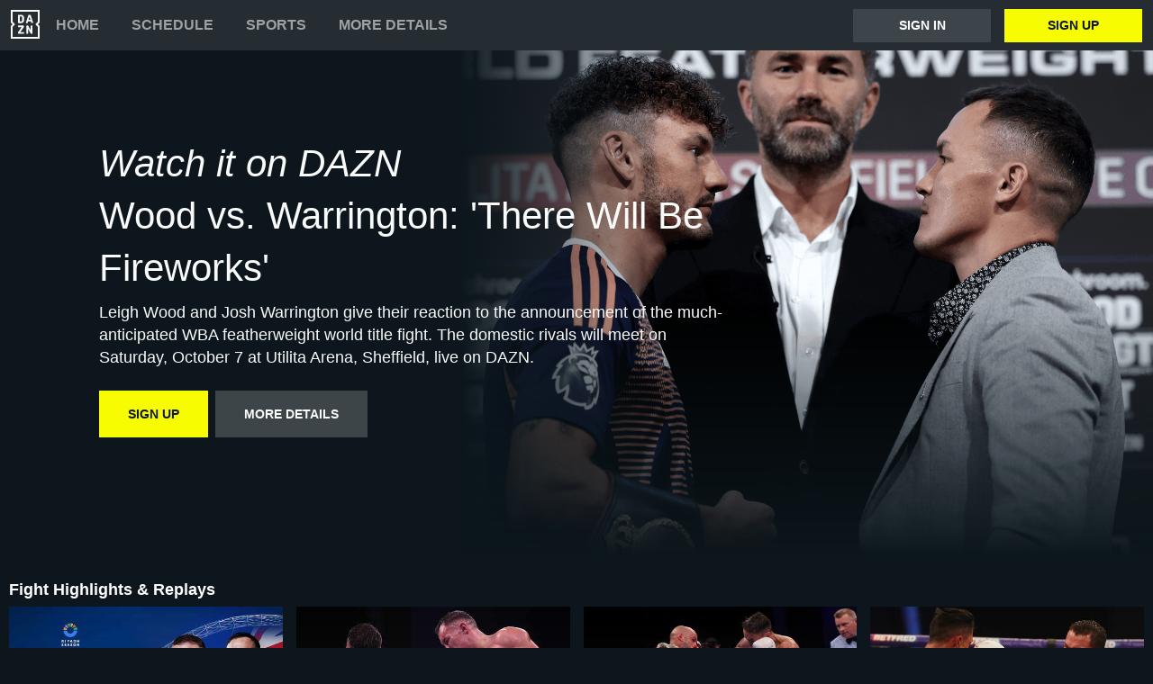

--- FILE ---
content_type: text/html
request_url: https://www.dazn.com/en-RO/home/ArticleId:1js44hoayyqs916ldivuxkgdfs
body_size: 14912
content:
<!DOCTYPE html><html lang="en"><head><meta data-react-helmet="true" http-equiv="Content-Type" content="text/html; charset=utf-8"><meta data-react-helmet="true" http-equiv="Content-Type" content="text/html; charset=ISO-8859-1"><meta data-react-helmet="true" name="referrer" content="no-referrer-when-downgrade"><meta data-react-helmet="true" name="viewport" content="width=device-width,initial-scale=1"><meta data-react-helmet="true" http-equiv="X-UA-Compatible" content="ie=edge"><meta data-react-helmet="true" name="geo.region" content="ro"><meta data-react-helmet="true" name="twitter:site" content="@dazn"><meta data-react-helmet="true" name="twitter:card" content="https://image.discovery.indazn.com/ca/v2/ca/image?id=1js44hoayyqs916ldivuxkgdfs_image-header_pRow_1690976685000"><meta data-react-helmet="true" name="twitter:image" content="https://image.discovery.indazn.com/ca/v2/ca/image?id=1js44hoayyqs916ldivuxkgdfs_image-header_pRow_1690976685000"><meta data-react-helmet="true" property="og:site_name" content="DAZN"><meta data-react-helmet="true" property="og:type" content="website"><meta data-react-helmet="true" property="og:locale" content="en"><meta data-react-helmet="true" property="og:image" content="https://image.discovery.indazn.com/ca/v2/ca/image?id=1js44hoayyqs916ldivuxkgdfs_image-header_pRow_1690976685000"><meta data-react-helmet="true" property="og:image:width" content="1024"><meta data-react-helmet="true" property="og:image:height" content="600"><meta data-react-helmet="true" property="og:title" content="Watch Wood vs. Warrington: &#x27;There Will Be Fireworks&#x27; Online | DAZN RO"><meta data-react-helmet="true" name="twitter:title" content="Watch Wood vs. Warrington: &#x27;There Will Be Fireworks&#x27; Online | DAZN RO"><meta data-react-helmet="true" name="description" content="Watch Wood vs. Warrington: &#x27;There Will Be Fireworks&#x27; on-demand on DAZN RO, in HD and on any device."><meta data-react-helmet="true" property="og:description" content="Watch Wood vs. Warrington: &#x27;There Will Be Fireworks&#x27; on-demand on DAZN RO, in HD and on any device."><meta data-react-helmet="true" name="twitter:description" content="Watch Wood vs. Warrington: &#x27;There Will Be Fireworks&#x27; on-demand on DAZN RO, in HD and on any device."><meta data-react-helmet="true" name="twitter:url" content="https://www.dazn.com/en-RO/home/ArticleId:1js44hoayyqs916ldivuxkgdfs"><meta data-react-helmet="true" property="og:url" content="https://www.dazn.com/en-RO/home/ArticleId:1js44hoayyqs916ldivuxkgdfs"><link data-react-helmet="true" rel="shortcut icon" href="https://www.dazn.com/dazn2-assets/icons-67b32493781e1dc10293537faa572396/favicon.ico" type="image/ico"><link data-react-helmet="true" rel="canonical" href="https://www.dazn.com/en-RO/home/ArticleId:1js44hoayyqs916ldivuxkgdfs"><title data-react-helmet="true">Watch Wood vs. Warrington: &#x27;There Will Be Fireworks&#x27; Online | DAZN RO</title><script data-react-helmet="true" type="application/ld+json">{"@context":"http://schema.org","@type":"Organization","name":"DAZN Group","url":"https://www.dazn.com","logo":"https://www.dazn.com/icons/android-chrome-512x512.png","sameAs":["https://www.daznbet.es","https://twitter.com/dazngroup","https://www.instagram.com/dazngroup/","https://www.youtube.com/c/daznboxing","https://www.linkedin.com/company/dazn/","https://uk.daznbet.com","https://business.dazn.com","https://dazngroup.com"]}</script><style>a,abbr,acronym,address,applet,article,aside,audio,b,big,blockquote,body,canvas,caption,center,cite,code,dd,del,details,dfn,div,dl,dt,em,embed,fieldset,figcaption,figure,footer,form,h1,h2,h3,h4,h5,h6,header,hgroup,html,i,iframe,img,ins,kbd,label,legend,li,mark,menu,nav,object,ol,output,p,pre,q,ruby,s,samp,section,small,span,strike,strong,sub,summary,sup,table,tbody,td,tfoot,th,thead,time,tr,tt,u,ul,var,video{margin:0;padding:0;border:0;font-size:100%;font:inherit;vertical-align:baseline}article,aside,details,figcaption,figure,footer,header,hgroup,menu,nav,section{display:block}body{line-height:1}ol,ul{list-style:none}blockquote,q{quotes:none}blockquote:after,blockquote:before,q:after,q:before{content:'';content:none}table{border-collapse:collapse;border-spacing:0}a{text-decoration:none;color:inherit}@font-face{font-family:DAZNTrim;font-weight:400;font-style:normal;src:url(https://static.dazndn.com/fonts/DAZNTrim_v2.9_normal_400.woff2) format("woff2"),url(https://static.dazndn.com/fonts/DAZNTrim_v2.9_normal_400.woff) format("woff")}@font-face{font-family:DAZNTrim;font-weight:600;font-style:normal;src:url(https://static.dazndn.com/fonts/DAZNTrim_v2.9_normal_600.woff2) format("woff2"),url(https://static.dazndn.com/fonts/DAZNTrim_v2.9_normal_600.woff) format("woff")}@font-face{font-family:DAZNTrim;font-weight:800;font-style:normal;src:url(https://static.dazndn.com/fonts/DAZNTrim_v2.9_normal_800.woff2) format("woff2"),url(https://static.dazndn.com/fonts/DAZNTrim_v2.9_normal_800.woff) format("woff")}@font-face{font-family:DAZNTrim;font-weight:600;font-style:italic;src:url(https://static.dazndn.com/fonts/DAZNTrim_v2.9_italic_600.woff2) format("woff2"),url(https://static.dazndn.com/fonts/DAZNTrim_v2.9_italic_600.woff) format("woff")}@font-face{font-family:DAZNOscine;font-weight:400;font-style:normal;src:url(https://static.dazndn.com/fonts/Oscine_v2.001_normal_400.woff2) format("woff2"),url(https://static.dazndn.com/fonts/Oscine_v2.001_normal_400.woff) format("woff")}@font-face{font-family:DAZNOscine;font-weight:700;font-style:normal;src:url(https://static.dazndn.com/fonts/Oscine_v2.001_normal_700.woff2) format("woff2"),url(https://static.dazndn.com/fonts/Oscine_v2.001_normal_700.woff) format("woff")}body{background:#0c161c}pre{display:none}.header{background:#252d32;color:#fff;position:relative;z-index:80}.header__outer-wrapper{padding:0 12px}.header__wrapper{align-items:center;display:flex;flex-direction:column;height:100px;justify-content:space-around;position:relative}@media (min-width:1024px){.header__wrapper{height:56px;flex-direction:row;justify-content:space-between}}.header__actions,.header__nav{align-items:center;display:flex;height:100%}.header__nav{flex-direction:column}@media (min-width:1024px){.header__nav{flex-direction:row}}.header__nav svg{height:32px;width:32px;padding:10px 0}@media (min-width:1024px){.header__nav svg{padding:0}}.header__nav-links{color:#9ea2a4;height:100%;display:flex;align-items:center;text-transform:uppercase}.header__nav-links>li{display:inline-block;height:100%;display:flex;align-items:center;font-family:DAZNTrim,DAZNRgNow,'Helvetica Neue',Helvetica,Arial,sans-serif;font-size:14px;font-weight:600;padding:0 12px}@media (min-width:1024px){.header__nav-links>li{font-size:16px;padding:0 18px}}.header__nav-links>li:last-child{display:none}@media (min-width:1024px){.header__nav-links>li:last-child{display:flex;padding-right:0}}.header__nav-links>li a:hover{color:#fff}.header__nav-links>li--selected{color:#fff;border-bottom:2px solid #f8fc00}.header__actions{display:none}@media (min-width:1024px){.header__actions{display:flex}}.header__actions button{margin-right:10px}.header__actions button:last-child{margin:0}.header__button{color:#fff;cursor:pointer;background-color:#3d454b;border:0;font-family:DAZNTrim,DAZNRgNow,'Helvetica Neue',Helvetica,Arial,sans-serif;font-size:14px;font-weight:700;text-transform:uppercase;height:37px;min-width:113px;padding:0 20px;transition:all .2s ease-in-out;display:flex;justify-content:center;align-items:center}.header__button--yellow{color:#0c161c;background:#f8fc00;margin-left:15px}.header__button:hover{transform:scale(1.05)}.header #header__nav-sports-dropdown{display:none}.header #header__nav-sports-dropdown:checked+label{color:#fff}.header #header__nav-sports-dropdown:checked+label ul{display:grid;grid-template-columns:repeat(1,1fr);background:#252d32;padding:10px 12px;position:absolute;left:-12px;top:101px;width:100%}@media (min-width:1024px){.header #header__nav-sports-dropdown:checked+label ul{grid-template-columns:repeat(2,1fr);max-width:calc(450px - 60px);padding:10px 30px;top:57px}}.header #header__nav-sports-dropdown:checked+label li{color:#9ea2a4;font-family:DAZNTrim,DAZNRgNow,'Helvetica Neue',Helvetica,Arial,sans-serif;font-size:16px;font-weight:400;text-transform:initial;margin:12px 0}.header label[for=header__nav-sports-dropdown]{display:block;z-index:90}.header label[for=header__nav-sports-dropdown] span{cursor:pointer}.header label[for=header__nav-sports-dropdown] span:hover{color:#fff}.header label[for=header__nav-sports-dropdown] ul{display:none}.header__mobile{display:block;position:absolute;top:0;width:100%;z-index:100}@media (min-width:1024px){.header__mobile{display:none}}.header__mobile-wrapper{background:#252d32;min-height:400px;padding:20px;margin-top:57px}.header__mobile-wrapper li a{color:#fff}.header__mobile-wrapper li a:hover{text-decoration:underline}.header #header__mobile-popout{display:none}.header #header__mobile-popout:checked+label ul{display:block}.header #header__mobile-popout:checked+label li{color:#9ea2a4;font-family:DAZNTrim,DAZNRgNow,'Helvetica Neue',Helvetica,Arial,sans-serif;font-size:16px;font-weight:400;padding:16px 0}.header label[for=header__mobile-popout]{display:block;margin-top:10px}.header label[for=header__mobile-popout] span{cursor:pointer;padding:10px}.header label[for=header__mobile-popout] svg{fill:#fff;height:26px;width:26px}.header label[for=header__mobile-popout] ul{display:none}.header__mobile-button{color:#fff;cursor:pointer;background-color:#3d454b;border:0;font-family:DAZNTrim,DAZNRgNow,'Helvetica Neue',Helvetica,Arial,sans-serif;font-size:14px;font-weight:700;text-transform:uppercase;height:48px;width:100%;margin:0;display:flex;justify-content:center;align-items:center}.header__mobile-button--yellow{color:#0c161c;background:#f8fc00;margin-bottom:30px}.hero{position:relative;max-width:1800px;margin:0 auto;text-align:center;display:flex;justify-content:flex-end;flex-direction:column;max-height:calc(100vh - 104px);min-height:550px}@media (min-width:600px){.hero{padding-left:80px;text-align:left;justify-content:center;min-height:560px}}.hero__content{max-width:100%;z-index:2;display:flex;flex-direction:column;color:#f9fafa;padding:30px 30px 40px}@media (min-width:600px){.hero__content{max-width:75%}}@media (min-width:1200px){.hero__content{max-width:700px}}.hero__content-title{font-family:DAZNTrim,DAZNRgNow,'Helvetica Neue',Helvetica,Arial,sans-serif;font-weight:400;line-height:1.4rem;font-style:italic}.hero__heading{font-size:24px;line-height:1.4em;max-width:700px}@media (min-width:600px){.hero__heading{font-size:32px}}@media (min-width:1200px){.hero__heading{font-size:42px}}.hero__content-subtitle{font-family:DAZNTrim,AxisSTD,'Helvetica Neue',helvetica,arial,sans-serif;font-weight:400}.hero__content-text{font-family:DAZNTrim,DAZNRgNow,'Helvetica Neue',Helvetica,Arial,sans-serif;font-size:14px;font-weight:400;margin:8px 0 0;line-height:1.4em;max-width:700px}@media (min-width:600px){.hero__content-text{font-size:18px}}.hero__content_buttons{display:flex;margin-top:8px;margin-bottom:4px;flex-flow:column nowrap}@media (min-width:600px){.hero__content_buttons{flex-flow:row nowrap;margin-bottom:8px}}.hero__button{color:#fff;cursor:pointer;background-color:#3d454b;border:0;font-family:DAZNTrim,DAZNRgNow,'Helvetica Neue',Helvetica,Arial,sans-serif;font-size:14px;font-weight:600;text-transform:uppercase;line-height:40px;padding:6px 32px;margin:4px 0;transition:background-color .2s ease-in-out;display:flex;justify-content:center;align-items:center}@media (min-width:600px){.hero__button{margin:16px 8px 16px 0}}.hero__button--yellow{color:#0c161c;background:#f8fc00}.hero__button--yellow:hover{background-color:#dee517}.hero__button--grey{color:#f9fafa;background:#3d4549}.hero__image_wrapper{top:0;right:0;width:100%;height:50%;position:absolute}@media (min-width:600px){.hero__image_wrapper{width:60%;height:100%}}.hero__image{object-fit:cover;width:100%;height:100%}@media (min-width:600px){.hero__image_wrapper:before{height:100%;width:30%;background:linear-gradient(90deg,#0c161c 0,rgba(12,22,28,0) 100%);position:absolute;z-index:1;content:''}}.hero__image_wrapper:after{height:50%;width:100%;background:linear-gradient(rgba(12,22,28,0) 0,#0c161c 100%);position:absolute;z-index:1;content:'';bottom:-1px;left:0}.standard-rail{padding:30px 10px;max-width:1800px;margin:0 auto}.standard-rail h2{color:#fff;font-family:DAZNTrim,DAZNRgNow,'Helvetica Neue',Helvetica,Arial,sans-serif;font-size:18px;font-weight:600;margin-bottom:10px}.standard-rail__wrapper{display:flex;flex-direction:column}.standard-rail__wrapper a{transition:all .2s ease-in-out}.standard-rail__wrapper a:hover{transform:scale(1.03)}@media (min-width:480px){.standard-rail__wrapper{display:grid;grid-template-columns:repeat(2,1fr);column-gap:15px}}@media (min-width:768px){.standard-rail__wrapper{grid-template-columns:repeat(3,1fr)}}@media (min-width:1224px){.standard-rail__wrapper{grid-template-columns:repeat(4,1fr)}}@media (min-width:1800px){.standard-rail__wrapper{grid-template-columns:repeat(5,1fr)}}.standard-rail__item{background-position:center;background-repeat:no-repeat;background-size:cover;background-color:#3d454b;display:flex;align-items:flex-end;min-height:190px;width:100%;margin-bottom:10px}.standard-rail__item-content{display:flex;flex-direction:column;color:#fff;text-shadow:0 1px 1px rgba(0,0,0,.7);font-family:DAZNTrim,DAZNRgNow,'Helvetica Neue',Helvetica,Arial,sans-serif;font-size:15px;font-weight:700;padding:20px;width:100%}.standard-rail__item-content--sub{font-family:DAZNOscine,Oscine,DAZNRgNow,'Helvetica Neue',Helvetica,Arial,sans-serif;font-weight:700;color:#b6b9bb;font-size:15px}.footer{font-family:DAZNTrim,DAZNRgNow,'Helvetica Neue',Helvetica,Arial,sans-serif;font-size:16px;font-weight:300;padding:15px;margin-bottom:50px}.footer a{color:#fff}.footer a:hover{text-decoration:underline}.footer hr{border-color:#9ea2a4}@media (min-width:768px){.footer li{display:inline-block;padding:0 10px}}.footer__language-desc{color:#9ea2a4}.footer__links li{color:#fff}.footer__language,.footer__links{line-height:2rem}@media (min-width:768px){.footer__language,.footer__links{max-width:730px;margin:0 auto;text-align:center}}.navigation-rail{padding:30px 10px;max-width:1800px;margin:0 auto}.navigation-rail h2{color:#fff;font-family:DAZNTrim,DAZNRgNow,'Helvetica Neue',Helvetica,Arial,sans-serif;font-size:18px;font-weight:600;margin-bottom:10px}.navigation-rail__wrapper{display:grid;grid-template-columns:repeat(2,1fr);column-gap:15px}@media (min-width:480px){.navigation-rail__wrapper{display:grid;grid-template-columns:repeat(3,1fr)}}@media (min-width:768px){.navigation-rail__wrapper{grid-template-columns:repeat(4,1fr)}}@media (min-width:1024px){.navigation-rail__wrapper{grid-template-columns:repeat(5,1fr)}}@media (min-width:1224px){.navigation-rail__wrapper{grid-template-columns:repeat(6,1fr)}}@media (min-width:1800px){.navigation-rail__wrapper{grid-template-columns:repeat(7,1fr)}}.navigation-rail__wrapper a{transition:all .2s ease-in-out}.navigation-rail__wrapper a:hover{transform:scale(1.03)}.navigation-rail__item{background-position:center;background-repeat:no-repeat;background-size:cover;background-color:#3d454b;display:flex;align-items:flex-end;height:176px;width:100%;margin-bottom:10px}.navigation-rail__item-content{display:flex;flex-direction:column;color:#fff;text-shadow:0 1px 1px rgba(0,0,0,.7);font-family:DAZNTrim,DAZNRgNow,'Helvetica Neue',Helvetica,Arial,sans-serif;font-size:15px;font-weight:700;padding:20px;width:100%}</style></head><body><div id="app"><div class="header" data-testid="header"><div class="header__mobile" data-testid="header__mobile"><input type="checkbox" id="header__mobile-popout"><label for="header__mobile-popout"><span><svg xmlns="http://www.w3.org/2000/svg" viewBox="0 0 40 40"><path d="M4,10h24c1.104,0,2-0.896,2-2s-0.896-2-2-2H4C2.896,6,2,6.896,2,8S2.896,10,4,10z M28,14H4c-1.104,0-2,0.896-2,2  s0.896,2,2,2h24c1.104,0,2-0.896,2-2S29.104,14,28,14z M28,22H4c-1.104,0-2,0.896-2,2s0.896,2,2,2h24c1.104,0,2-0.896,2-2  S29.104,22,28,22z"></path></svg></span><ul class="header__mobile-wrapper"><div><li><a href="https://www.dazn.com/help">Help</a></li><li><a href="https://watch.dazn.com/en-RO/our-offer">More details</a></li></div><li><hr></li><a href="https://www.dazn.com/account/signup" class="header__mobile-button header__mobile-button--yellow" data-testid="header__mobile__register-button">Sign up</a><a href="https://www.dazn.com/account/signin" class="header__mobile-button" data-testid="header__mobile__sign-in-button">Sign in</a><li><hr></li><div><li><a href="https://www.dazn.com/help/articles/imprint-global">IMPRINT</a></li><li><a href="https://www.dazn.com/help/articles/privacy-global">PRIVACY POLICY AND COOKIE NOTICE</a></li><li><a href="https://www.dazn.com/help/articles/terms-global">Terms and Conditions</a></li></div></ul></label></div><div class="header__outer-wrapper" data-testid="header__desktop"><div class="header__wrapper"><div class="header__nav"><div class="header__nav-icon"><svg viewBox="0 0 80 80" xmlns="http://www.w3.org/2000/svg"><path d="M49.2 27.6l2.6-8.6 2.7 8.6h-5.3zm12.9 7.6l-6.8-20.4c-.1-.5-.3-.8-.5-1l-1-.1h-3.7c-.4 0-.7 0-.9.2-.2.2-.4.4-.5.9l-6.8 20.4-.1.6c0 .5.3.8.9.8H46l.4-.2.2-.4.3-.7 1-3.5h7.7l1.1 3.5c0 .3.2.5.3.7l.2.4.4.1h3.6c.6 0 .9-.2.9-.7v-.3l-.1-.3zm-3.3 8.2h-2.2c-.6 0-1 .1-1.1.3-.2.1-.3.5-.3 1v12l-6.3-12c-.3-.6-.6-1-.8-1-.2-.2-.7-.3-1.3-.3h-2c-.5 0-1 .1-1.1.3-.2.1-.3.5-.3 1V65c0 .5.1.8.3 1l1 .2H47c.5 0 .9 0 1-.2.3-.2.3-.5.3-1V52.9l6.4 12.2c.3.5.5.9.8 1 .2.2.6.2 1.3.2h2c.5 0 .9 0 1-.2.2-.2.3-.5.3-1V44.6c0-.4 0-.8-.2-1l-1.1-.2zm10.6-2L75 47v28H5V47l5.6-5.5c.8-.8.8-2.2 0-3L5 33V5h70v28l-5.6 5.5c-.8.8-.8 2.2 0 3zM80 0H0v35.4L4.6 40 0 44.6V80h80V44.6L75.4 40l4.6-4.6V0zM35.6 61.6h-9L36 48.2l.3-.5.1-.5v-2.6c0-.4 0-.8-.3-1l-1-.2H21.2c-.5 0-.8.1-1 .3l-.2 1.1v2c0 .5 0 1 .2 1.1.2.2.5.3 1 .3h8.5l-9.4 13.4c-.3.3-.4.6-.4.9V65c0 .5.1.8.3 1 .2.1.5.2 1.1.2h14.2c.5 0 .8 0 1-.2l.2-1.2v-2c0-.5-.1-.9-.3-1-.1-.2-.4-.3-1-.3zm-4.2-34.2l-.2 2.2c-.1.6-.3 1.1-.6 1.5l-1 .8a5 5 0 0 1-1.7.2h-2.6V18h2.6c1.2 0 2.1.4 2.7 1.2.5.7.8 1.9.8 3.5v4.6zm4.6-9.3a7.6 7.6 0 0 0-3.1-3.3c-1.3-.8-3-1.1-5-1.1h-6.5c-.6 0-1 0-1.1.2-.2.2-.3.5-.3 1v20.5c0 .5.1.8.3 1 .2.1.5.2 1.1.2h7.4c3.5 0 5.9-1.5 7.2-4.5l.6-2 .2-2.7V23l-.2-2.9c-.1-.7-.3-1.3-.6-2z" fill="#F8F8F5" mask="url(#mask-2)" fill-rule="evenodd"></path></svg></div><ul class="header__nav-links" data-testid="header__desktop__nav-links"><li><a href="https://www.dazn.com">Home</a></li><li><a href="https://www.dazn.com/en-RO/schedule">Schedule</a></li><li><input type="checkbox" id="header__nav-sports-dropdown" data-testid="header__sports-dropdown"><label for="header__nav-sports-dropdown"><span>Sports</span><ul><li><a data-testid="sport-link" href="/en-RO/sport/Sport:2x2oqzx60orpoeugkd754ga17">Boxing</a></li><li><a data-testid="sport-link" href="/en-RO/sport/Sport:289u5typ3vp4ifwh5thalohmq">Football</a></li><li><a data-testid="sport-link" href="/en-RO/sport/Sport:4rheplujt9zryv3fqvtu1jpah">Tennis</a></li><li><a data-testid="sport-link" href="/en-RO/sport/Sport:ayp4nebmprfbvzdsisazcw74y">Basketball</a></li><li><a data-testid="sport-link" href="/en-RO/sport/Sport:133bpwlb1r12vgyqtkruxq0z7">Motorsport</a></li><li><a data-testid="sport-link" href="/en-RO/sport/Sport:6o9f4b0seswn2hvbzn12d1z88">Esports</a></li><li><a data-testid="sport-link" href="/en-RO/sport/Sport:53wethrd3bk01jif9w7xvong6">MMA</a></li><li><a data-testid="sport-link" href="/en-RO/sport/Sport:50dsk39gxuwwbkss8k2e24mca">Wrestling</a></li><li><a data-testid="sport-link" href="/en-RO/sport/Sport:2n04ntth4y3591y4sh02i8q3n">Extreme Sports</a></li><li><a data-testid="sport-link" href="/en-RO/sport/Sport:2pk0vbfiff8pj5qm1od4a44sp">Triathlon</a></li><li><a data-testid="sport-link" href="/en-RO/sport/Sport:2vdee2dgp7oubyjwoyxp9v4k2">Chess</a></li></ul></label></li><li><a href="https://watch.dazn.com/en-RO/our-offer">More details</a></li></ul></div><div class="header__actions" data-testid="header__desktop__actions"><a href="https://www.dazn.com/account/signin" class="header__button" data-testid="header__desktop__actions__sign-in-button">Sign in</a><a href="https://www.dazn.com/account/signup" class="header__button header__button--yellow" data-testid="header__desktop__actions__register-button">Sign up</a></div></div></div></div><div><div class="hero" data-testid="hero"><div class="hero__content" data-testid="hero__content"><h1 class="hero__heading hero__content-title" data-testid="hero__content__h1-title">Watch it on DAZN</h1><h2 class="hero__heading hero__content-subtitle" data-testid="hero__content__h2-title">Wood vs. Warrington: &#x27;There Will Be Fireworks&#x27;</h2><p class="hero__content-text" data-testid="hero__content-text">Leigh Wood and Josh Warrington give their reaction to the announcement of the much-anticipated WBA featherweight world title fight. The domestic rivals will meet on Saturday, October 7 at Utilita Arena, Sheffield, live on DAZN.</p><div class="hero__content_buttons"><a href="https://www.dazn.com/account/signup" class="hero__button hero__button--yellow" data-testid="hero__content__button">Sign up</a><a href="https://watch.dazn.com/en-RO/our-offer" class="hero__button hero__button--grey" data-testid="hero__content__button">More details</a></div></div><div class="hero__image_wrapper"><img data-testid="hero__img" class="hero__image" src="https://image.discovery.indazn.com/ca/v2/ca/image?id=1js44hoayyqs916ldivuxkgdfs_image-header_pRow_1690976685000&amp;quality=70"></div></div></div><div class="standard-rail" data-testid="standard-rail"><h2 data-testid="standard-rail__h2-heading">Fight Highlights &amp; Replays</h2><div class="standard-rail__wrapper" data-testid="standard-rail__wrapper"><a href="/en-RO/home/ArticleId:1p2hfswykhcd31omkjwf8gogse" data-testid="standard-rail__tile__link"><div class="standard-rail__item" data-testid="standard-rail__tile__wrapper" style="background-image:url(https://image.discovery.indazn.com/ca/v2/ca/image?id=1p2hfswykhcd31omkjwf8gogse_image-header_pRow_1726853409000&amp;quality=45&amp;width=666&amp;height=374&amp;resizeAction=fill&amp;verticalAlignment=top&amp;format=jpg&amp;effect=blackTileGradient)"><div class="standard-rail__item-content" data-testid="standard-rail__tile__content"><span data-testid="standard-rail__tile__name">Cacace vs. Warrington: Fight Highlights</span><span class="standard-rail__item-content--sub" data-testid="standard-rail__tile__content">Riyadh Season Card - Wembley Edition</span></div></div></a><a href="/en-RO/home/ArticleId:11pw54xyxe8in1jony95c7ngoc" data-testid="standard-rail__tile__link"><div class="standard-rail__item" data-testid="standard-rail__tile__wrapper" style="background-image:url(https://image.discovery.indazn.com/ca/v2/ca/image?id=11pw54xyxe8in1jony95c7ngoc_image-header_pRow_1670753911000&amp;quality=45&amp;width=666&amp;height=374&amp;resizeAction=fill&amp;verticalAlignment=top&amp;format=jpg&amp;effect=blackTileGradient)"><div class="standard-rail__item-content" data-testid="standard-rail__tile__content"><span data-testid="standard-rail__tile__name">Warrington vs. Lopez (2022)</span><span class="standard-rail__item-content--sub" data-testid="standard-rail__tile__content">Boxing Archive</span></div></div></a><a href="/en-RO/home/ArticleId:wz9yuzgxdghv1nlt2i9a7b9ti" data-testid="standard-rail__tile__link"><div class="standard-rail__item" data-testid="standard-rail__tile__wrapper" style="background-image:url(https://image.discovery.indazn.com/ca/v2/ca/image?id=wz9yuzgxdghv1nlt2i9a7b9ti_image-header_pRow_1648337545000&amp;quality=45&amp;width=666&amp;height=374&amp;resizeAction=fill&amp;verticalAlignment=top&amp;format=jpg&amp;effect=blackTileGradient)"><div class="standard-rail__item-content" data-testid="standard-rail__tile__content"><span data-testid="standard-rail__tile__name">Martinez vs. Warrington 2 (2022)</span><span class="standard-rail__item-content--sub" data-testid="standard-rail__tile__content">Boxing Archive</span></div></div></a><a href="/en-RO/home/ArticleId:mkcav1c3dxsn1fnip7nyu0dhy" data-testid="standard-rail__tile__link"><div class="standard-rail__item" data-testid="standard-rail__tile__wrapper" style="background-image:url(https://image.discovery.indazn.com/ca/v2/ca/image?id=mkcav1c3dxsn1fnip7nyu0dhy_image-header_pRow_1613258233000&amp;quality=45&amp;width=666&amp;height=374&amp;resizeAction=fill&amp;verticalAlignment=top&amp;format=jpg&amp;effect=blackTileGradient)"><div class="standard-rail__item-content" data-testid="standard-rail__tile__content"><span data-testid="standard-rail__tile__name">Warrington vs. Lara (2021)</span><span class="standard-rail__item-content--sub" data-testid="standard-rail__tile__content">Boxing Archive</span></div></div></a><a href="/en-RO/home/ArticleId:11vdkdv038ptx19mgkbbqbti67" data-testid="standard-rail__tile__link"><div class="standard-rail__item" data-testid="standard-rail__tile__wrapper" style="background-image:url(https://image.discovery.indazn.com/ca/v2/ca/image?id=11vdkdv038ptx19mgkbbqbti67_image-header_pRow_1626446764000&amp;quality=45&amp;width=666&amp;height=374&amp;resizeAction=fill&amp;verticalAlignment=top&amp;format=jpg&amp;effect=blackTileGradient)"><div class="standard-rail__item-content" data-testid="standard-rail__tile__content"><span data-testid="standard-rail__tile__name">Warrington vs. Hyland (2016)</span><span class="standard-rail__item-content--sub" data-testid="standard-rail__tile__content">Boxing Archive</span></div></div></a></div></div><div class="standard-rail" data-testid="standard-rail"><h2 data-testid="standard-rail__h2-heading">Interviews &amp; Features</h2><div class="standard-rail__wrapper" data-testid="standard-rail__wrapper"><a href="/en-RO/home/ArticleId:omlsevg3hvrx17yhyom8fz0r4" data-testid="standard-rail__tile__link"><div class="standard-rail__item" data-testid="standard-rail__tile__wrapper" style="background-image:url(https://image.discovery.indazn.com/ca/v2/ca/image?id=omlsevg3hvrx17yhyom8fz0r4_image-header_pRow_1726842331000&amp;quality=45&amp;width=666&amp;height=374&amp;resizeAction=fill&amp;verticalAlignment=top&amp;format=jpg&amp;effect=blackTileGradient)"><div class="standard-rail__item-content" data-testid="standard-rail__tile__content"><span data-testid="standard-rail__tile__name">Cacace vs. Warrington: True or False?</span><span class="standard-rail__item-content--sub" data-testid="standard-rail__tile__content">Riyadh Season Card - Wembley Edition</span></div></div></a><a href="/en-RO/home/ArticleId:18jalky9ae6nv139rzhdf26t21" data-testid="standard-rail__tile__link"><div class="standard-rail__item" data-testid="standard-rail__tile__wrapper" style="background-image:url(https://image.discovery.indazn.com/ca/v2/ca/image?id=18jalky9ae6nv139rzhdf26t21_image-header_pRow_1696247898000&amp;quality=45&amp;width=666&amp;height=374&amp;resizeAction=fill&amp;verticalAlignment=top&amp;format=jpg&amp;effect=blackTileGradient)"><div class="standard-rail__item-content" data-testid="standard-rail__tile__content"><span data-testid="standard-rail__tile__name">Breaking Down Wood vs. Warrington</span><span class="standard-rail__item-content--sub" data-testid="standard-rail__tile__content">Wood vs. Warrington</span></div></div></a><a href="/en-RO/home/ArticleId:1vzn8rhh4kdu61t53db833ifxf" data-testid="standard-rail__tile__link"><div class="standard-rail__item" data-testid="standard-rail__tile__wrapper" style="background-image:url(https://image.discovery.indazn.com/ca/v2/ca/image?id=1vzn8rhh4kdu61t53db833ifxf_image-header_pRow_1696245701000&amp;quality=45&amp;width=666&amp;height=374&amp;resizeAction=fill&amp;verticalAlignment=top&amp;format=jpg&amp;effect=blackTileGradient)"><div class="standard-rail__item-content" data-testid="standard-rail__tile__content"><span data-testid="standard-rail__tile__name">Wood vs. Warrington: Make the Days Count</span><span class="standard-rail__item-content--sub" data-testid="standard-rail__tile__content">Wood vs. Warrington</span></div></div></a><a href="/en-RO/home/ArticleId:1ocsud2rxingc156xxofp8jtrj" data-testid="standard-rail__tile__link"><div class="standard-rail__item" data-testid="standard-rail__tile__wrapper" style="background-image:url(https://image.discovery.indazn.com/ca/v2/ca/image?id=1ocsud2rxingc156xxofp8jtrj_image-header_pRow_1695827744000&amp;quality=45&amp;width=666&amp;height=374&amp;resizeAction=fill&amp;verticalAlignment=top&amp;format=jpg&amp;effect=blackTileGradient)"><div class="standard-rail__item-content" data-testid="standard-rail__tile__content"><span data-testid="standard-rail__tile__name">Wood vs. Warrington: Media Day All-Access</span><span class="standard-rail__item-content--sub" data-testid="standard-rail__tile__content">Wood vs. Warrington</span></div></div></a><a href="/en-RO/home/ArticleId:1js44hoayyqs916ldivuxkgdfs" data-testid="standard-rail__tile__link"><div class="standard-rail__item" data-testid="standard-rail__tile__wrapper" style="background-image:url(https://image.discovery.indazn.com/ca/v2/ca/image?id=1js44hoayyqs916ldivuxkgdfs_image-header_pRow_1690976685000&amp;quality=45&amp;width=666&amp;height=374&amp;resizeAction=fill&amp;verticalAlignment=top&amp;format=jpg&amp;effect=blackTileGradient)"><div class="standard-rail__item-content" data-testid="standard-rail__tile__content"><span data-testid="standard-rail__tile__name">Wood vs. Warrington: &#x27;There Will Be Fireworks&#x27;</span><span class="standard-rail__item-content--sub" data-testid="standard-rail__tile__content">Wood vs. Warrington</span></div></div></a><a href="/en-RO/home/ArticleId:1twqpkkuhoo2c15a3vmt62yi9i" data-testid="standard-rail__tile__link"><div class="standard-rail__item" data-testid="standard-rail__tile__wrapper" style="background-image:url(https://image.discovery.indazn.com/ca/v2/ca/image?id=1twqpkkuhoo2c15a3vmt62yi9i_image-header_pRow_1613258233000&amp;quality=45&amp;width=666&amp;height=374&amp;resizeAction=fill&amp;verticalAlignment=top&amp;format=jpg&amp;effect=blackTileGradient)"><div class="standard-rail__item-content" data-testid="standard-rail__tile__content"><span data-testid="standard-rail__tile__name">Lara Shocks Warrington at Wembley</span><span class="standard-rail__item-content--sub" data-testid="standard-rail__tile__content">Boxing Archive</span></div></div></a><a href="/en-RO/home/ArticleId:n81aepnslhw5zcv8ei1286nd" data-testid="standard-rail__tile__link"><div class="standard-rail__item" data-testid="standard-rail__tile__wrapper" style="background-image:url(https://image.discovery.indazn.com/ca/v2/ca/image?id=n81aepnslhw5zcv8ei1286nd_image-header_pRow_1654723942000&amp;quality=45&amp;width=666&amp;height=374&amp;resizeAction=fill&amp;verticalAlignment=top&amp;format=jpg&amp;effect=blackTileGradient)"><div class="standard-rail__item-content" data-testid="standard-rail__tile__content"><span data-testid="standard-rail__tile__name">Martinez vs. Warrington 2: Rematch Delivers in Front of Raucous Crowd</span><span class="standard-rail__item-content--sub" data-testid="standard-rail__tile__content">Martinez vs. Warrington 2</span></div></div></a></div></div><div class="standard-rail" data-testid="standard-rail"><h2 data-testid="standard-rail__h2-heading">Best of Boxing</h2><div class="standard-rail__wrapper" data-testid="standard-rail__wrapper"><a href="/en-RO/home/dzyci83au53703hfx0g3tu69m" data-testid="standard-rail__tile__link"><div class="standard-rail__item" data-testid="standard-rail__tile__wrapper" style="background-image:url(https://image.discovery.indazn.com/ca/v2/ca/image?id=g3fsv96r9zyl14hzro572oysx_image-header_pRow_1714047207000&amp;quality=45&amp;width=666&amp;height=374&amp;resizeAction=fill&amp;verticalAlignment=top&amp;format=jpg&amp;effect=blackTileGradient)"><div class="standard-rail__item-content" data-testid="standard-rail__tile__content"><span data-testid="standard-rail__tile__name">Matchroom Boxing</span><span class="standard-rail__item-content--sub" data-testid="standard-rail__tile__content">DAZN Linear</span></div></div></a><a href="/en-RO/home/6l5bb1h07z4v2hlqu67qfj2v1" data-testid="standard-rail__tile__link"><div class="standard-rail__item" data-testid="standard-rail__tile__wrapper" style="background-image:url(https://image.discovery.indazn.com/ca/v2/ca/image?id=1xemxec25qpl917erpqn0oxtra_image-header_pRow_1715780112000&amp;quality=45&amp;width=666&amp;height=374&amp;resizeAction=fill&amp;verticalAlignment=top&amp;format=jpg&amp;effect=blackTileGradient)"><div class="standard-rail__item-content" data-testid="standard-rail__tile__content"><span data-testid="standard-rail__tile__name">Boxing TV</span><span class="standard-rail__item-content--sub" data-testid="standard-rail__tile__content">DAZN Linear</span></div></div></a><a href="/en-RO/home/4g9bfnj2goryzf3fol3k849v9" data-testid="standard-rail__tile__link"><div class="standard-rail__item" data-testid="standard-rail__tile__wrapper" style="background-image:url(https://image.discovery.indazn.com/ca/v2/ca/image?id=dt5dbtpa9350xlm2x1k5h59tg_image-header_pRow_1727776603000&amp;quality=45&amp;width=666&amp;height=374&amp;resizeAction=fill&amp;verticalAlignment=top&amp;format=jpg&amp;effect=blackTileGradient)"><div class="standard-rail__item-content" data-testid="standard-rail__tile__content"><span data-testid="standard-rail__tile__name">Randall vs. Bocachica: Full Event Replay</span><span class="standard-rail__item-content--sub" data-testid="standard-rail__tile__content">Fight Night 99 | 2024</span></div></div></a><a href="/en-RO/home/2drl89fgfj6p5sdvd9gl2wjsi" data-testid="standard-rail__tile__link"><div class="standard-rail__item" data-testid="standard-rail__tile__wrapper" style="background-image:url(https://image.discovery.indazn.com/ca/v2/ca/image?id=4h91e5imq4yqg2720gk8bcryj_image-header_pRow_1728042068000&amp;quality=45&amp;width=666&amp;height=374&amp;resizeAction=fill&amp;verticalAlignment=top&amp;format=jpg&amp;effect=blackTileGradient)"><div class="standard-rail__item-content" data-testid="standard-rail__tile__content"><span data-testid="standard-rail__tile__name">Sandford vs. Williamson: Full Event Replay</span><span class="standard-rail__item-content--sub" data-testid="standard-rail__tile__content">Fight Night 97 | 2024</span></div></div></a><a href="/en-RO/home/ArticleId:1wxojidnew3j61ef29emoaz7ag" data-testid="standard-rail__tile__link"><div class="standard-rail__item" data-testid="standard-rail__tile__wrapper" style="background-image:url(https://image.discovery.indazn.com/ca/v2/ca/image?id=1wxojidnew3j61ef29emoaz7ag_image-header_pRow_1728049491000&amp;quality=45&amp;width=666&amp;height=374&amp;resizeAction=fill&amp;verticalAlignment=top&amp;format=jpg&amp;effect=blackTileGradient)"><div class="standard-rail__item-content" data-testid="standard-rail__tile__content"><span data-testid="standard-rail__tile__name">Sandford vs. Williamson: Full Event Highlights</span><span class="standard-rail__item-content--sub" data-testid="standard-rail__tile__content">Fight Night 97 | 2024</span></div></div></a><a href="/en-RO/home/8sw9zsa01e4qb8vw5avi4yjre" data-testid="standard-rail__tile__link"><div class="standard-rail__item" data-testid="standard-rail__tile__wrapper" style="background-image:url(https://image.discovery.indazn.com/ca/v2/ca/image?id=37idu8urbs0ih160zhco3lzy1_image-header_pRow_1728023463000&amp;quality=45&amp;width=666&amp;height=374&amp;resizeAction=fill&amp;verticalAlignment=top&amp;format=jpg&amp;effect=blackTileGradient)"><div class="standard-rail__item-content" data-testid="standard-rail__tile__content"><span data-testid="standard-rail__tile__name">Wittke vs. Novoa: Full Event Replay</span><span class="standard-rail__item-content--sub" data-testid="standard-rail__tile__content">Fight Night 98 | 2024</span></div></div></a><a href="/en-RO/home/ArticleId:3wrfcmsfu7jh1vkdntmuqsbqo" data-testid="standard-rail__tile__link"><div class="standard-rail__item" data-testid="standard-rail__tile__wrapper" style="background-image:url(https://image.discovery.indazn.com/ca/v2/ca/image?id=3wrfcmsfu7jh1vkdntmuqsbqo_image-header_pRow_1728051889000&amp;quality=45&amp;width=666&amp;height=374&amp;resizeAction=fill&amp;verticalAlignment=top&amp;format=jpg&amp;effect=blackTileGradient)"><div class="standard-rail__item-content" data-testid="standard-rail__tile__content"><span data-testid="standard-rail__tile__name">Wittke vs. Novoa: Full Event Highlights</span><span class="standard-rail__item-content--sub" data-testid="standard-rail__tile__content">Fight Night 98 | 2024</span></div></div></a><a href="/en-RO/home/ArticleId:17m1g68b479dm1xzekmy7ojjyw" data-testid="standard-rail__tile__link"><div class="standard-rail__item" data-testid="standard-rail__tile__wrapper" style="background-image:url(https://image.discovery.indazn.com/ca/v2/ca/image?id=17m1g68b479dm1xzekmy7ojjyw_image-header_pRow_1728049596000&amp;quality=45&amp;width=666&amp;height=374&amp;resizeAction=fill&amp;verticalAlignment=top&amp;format=jpg&amp;effect=blackTileGradient)"><div class="standard-rail__item-content" data-testid="standard-rail__tile__content"><span data-testid="standard-rail__tile__name">Sandford vs. Williamson: Fight Highlights</span><span class="standard-rail__item-content--sub" data-testid="standard-rail__tile__content">Fight Night 97 | 2024</span></div></div></a><a href="/en-RO/home/ArticleId:zdzsgr12xvmv1g56aowegmjy4" data-testid="standard-rail__tile__link"><div class="standard-rail__item" data-testid="standard-rail__tile__wrapper" style="background-image:url(https://image.discovery.indazn.com/ca/v2/ca/image?id=zdzsgr12xvmv1g56aowegmjy4_image-header_pRow_1728049562000&amp;quality=45&amp;width=666&amp;height=374&amp;resizeAction=fill&amp;verticalAlignment=top&amp;format=jpg&amp;effect=blackTileGradient)"><div class="standard-rail__item-content" data-testid="standard-rail__tile__content"><span data-testid="standard-rail__tile__name">Sandford vs. Williamson: Full Fight</span><span class="standard-rail__item-content--sub" data-testid="standard-rail__tile__content">Fight Night 97 | 2024</span></div></div></a><a href="/en-RO/home/ArticleId:1kpf1096gy18z1pq46840pag60" data-testid="standard-rail__tile__link"><div class="standard-rail__item" data-testid="standard-rail__tile__wrapper" style="background-image:url(https://image.discovery.indazn.com/ca/v2/ca/image?id=1kpf1096gy18z1pq46840pag60_image-header_pRow_1728051924000&amp;quality=45&amp;width=666&amp;height=374&amp;resizeAction=fill&amp;verticalAlignment=top&amp;format=jpg&amp;effect=blackTileGradient)"><div class="standard-rail__item-content" data-testid="standard-rail__tile__content"><span data-testid="standard-rail__tile__name">Wittke vs. Novoa: Full Fight</span><span class="standard-rail__item-content--sub" data-testid="standard-rail__tile__content">Fight Night 98 | 2024</span></div></div></a><a href="/en-RO/home/ArticleId:12lshz0az2yyi1037c7vop4436" data-testid="standard-rail__tile__link"><div class="standard-rail__item" data-testid="standard-rail__tile__wrapper" style="background-image:url(https://image.discovery.indazn.com/ca/v2/ca/image?id=12lshz0az2yyi1037c7vop4436_image-header_pRow_1727099078000&amp;quality=45&amp;width=666&amp;height=374&amp;resizeAction=fill&amp;verticalAlignment=top&amp;format=jpg&amp;effect=blackTileGradient)"><div class="standard-rail__item-content" data-testid="standard-rail__tile__content"><span data-testid="standard-rail__tile__name">Four Crown Showdown: Official Promo Film</span><span class="standard-rail__item-content--sub" data-testid="standard-rail__tile__content">Four Crown Showdown</span></div></div></a><a href="/en-RO/home/bem4gspkd2cou6vbflca7tvp8" data-testid="standard-rail__tile__link"><div class="standard-rail__item" data-testid="standard-rail__tile__wrapper" style="background-image:url(https://image.discovery.indazn.com/ca/v2/ca/image?id=bxvns8bq3cag6nu6lq79a33w_image-header_pRow_1727889656000&amp;quality=45&amp;width=666&amp;height=374&amp;resizeAction=fill&amp;verticalAlignment=top&amp;format=jpg&amp;effect=blackTileGradient)"><div class="standard-rail__item-content" data-testid="standard-rail__tile__content"><span data-testid="standard-rail__tile__name">Riyadh Season Latino Night: Launch Press Conference</span><span class="standard-rail__item-content--sub" data-testid="standard-rail__tile__content">Riyadh Season</span></div></div></a><a href="/en-RO/home/92yn6d26izo71slo7b0ilruko" data-testid="standard-rail__tile__link"><div class="standard-rail__item" data-testid="standard-rail__tile__wrapper" style="background-image:url(https://image.discovery.indazn.com/ca/v2/ca/image?id=cma99wh0acqb6okfyhwq03yzk_image-header_pRow_1726140984000&amp;quality=45&amp;width=666&amp;height=374&amp;resizeAction=fill&amp;verticalAlignment=top&amp;format=jpg&amp;effect=blackTileGradient)"><div class="standard-rail__item-content" data-testid="standard-rail__tile__content"><span data-testid="standard-rail__tile__name">Dixon vs. Harper: Full Event Replay (Spanish Commentary Also Available)</span><span class="standard-rail__item-content--sub" data-testid="standard-rail__tile__content">Fight Night 96 | 2024</span></div></div></a><a href="/en-RO/home/73ovyjhbr1t7h7s7tx45crd76" data-testid="standard-rail__tile__link"><div class="standard-rail__item" data-testid="standard-rail__tile__wrapper" style="background-image:url(https://image.discovery.indazn.com/ca/v2/ca/image?id=kvxc0lh4orc18xgb6wsbcjuq_image-header_pRow_1727172635000&amp;quality=45&amp;width=666&amp;height=374&amp;resizeAction=fill&amp;verticalAlignment=top&amp;format=jpg&amp;effect=blackTileGradient)"><div class="standard-rail__item-content" data-testid="standard-rail__tile__content"><span data-testid="standard-rail__tile__name">Dixon vs. Harper: Prelims</span><span class="standard-rail__item-content--sub" data-testid="standard-rail__tile__content">Fight Night 96 | 2024</span></div></div></a><a href="/en-RO/home/9mz1p4huvi5lga0ignne7kw8h" data-testid="standard-rail__tile__link"><div class="standard-rail__item" data-testid="standard-rail__tile__wrapper" style="background-image:url(https://image.discovery.indazn.com/ca/v2/ca/image?id=1zyx9kdv1fzkijpx4htzm2zw_image-header_pRow_1726674592000&amp;quality=45&amp;width=666&amp;height=374&amp;resizeAction=fill&amp;verticalAlignment=top&amp;format=jpg&amp;effect=blackTileGradient)"><div class="standard-rail__item-content" data-testid="standard-rail__tile__content"><span data-testid="standard-rail__tile__name">Krasniqi vs. Male</span><span class="standard-rail__item-content--sub" data-testid="standard-rail__tile__content">Fight Night 95 | 2024</span></div></div></a><a href="/en-RO/home/2ggqqlvjxki50c1ihwpcdk6bx" data-testid="standard-rail__tile__link"><div class="standard-rail__item" data-testid="standard-rail__tile__wrapper" style="background-image:url(https://image.discovery.indazn.com/ca/v2/ca/image?id=dmlu6c2i8o1x99cwhty6mlnjf_image-header_pRow_1722524329000&amp;quality=45&amp;width=666&amp;height=374&amp;resizeAction=fill&amp;verticalAlignment=top&amp;format=jpg&amp;effect=blackTileGradient)"><div class="standard-rail__item-content" data-testid="standard-rail__tile__content"><span data-testid="standard-rail__tile__name">Thompson vs. Wilson-Bent: Full Event Replay</span><span class="standard-rail__item-content--sub" data-testid="standard-rail__tile__content">Fight Night 94 | 2024</span></div></div></a><a href="/en-RO/home/ArticleId:1qk1kjpoadobn15h5ioljzch7o" data-testid="standard-rail__tile__link"><div class="standard-rail__item" data-testid="standard-rail__tile__wrapper" style="background-image:url(https://image.discovery.indazn.com/ca/v2/ca/image?id=1qk1kjpoadobn15h5ioljzch7o_image-header_pRow_1727353159000&amp;quality=45&amp;width=666&amp;height=374&amp;resizeAction=fill&amp;verticalAlignment=top&amp;format=jpg&amp;effect=blackTileGradient)"><div class="standard-rail__item-content" data-testid="standard-rail__tile__content"><span data-testid="standard-rail__tile__name">Dixon vs. Harper: Full Event Highlights</span><span class="standard-rail__item-content--sub" data-testid="standard-rail__tile__content">Fight Night 96 | 2024</span></div></div></a><a href="/en-RO/home/ArticleId:lp4pgigonl7z1fuxul4eh9be5" data-testid="standard-rail__tile__link"><div class="standard-rail__item" data-testid="standard-rail__tile__wrapper" style="background-image:url(https://image.discovery.indazn.com/ca/v2/ca/image?id=lp4pgigonl7z1fuxul4eh9be5_image-header_pRow_1727354055000&amp;quality=45&amp;width=666&amp;height=374&amp;resizeAction=fill&amp;verticalAlignment=top&amp;format=jpg&amp;effect=blackTileGradient)"><div class="standard-rail__item-content" data-testid="standard-rail__tile__content"><span data-testid="standard-rail__tile__name">Dixon vs. Harper: Full Fight</span><span class="standard-rail__item-content--sub" data-testid="standard-rail__tile__content">Fight Night 96 | 2024</span></div></div></a><a href="/en-RO/home/ArticleId:1v9h68o0eaf831hv228iarja2d" data-testid="standard-rail__tile__link"><div class="standard-rail__item" data-testid="standard-rail__tile__wrapper" style="background-image:url(https://image.discovery.indazn.com/ca/v2/ca/image?id=1v9h68o0eaf831hv228iarja2d_image-header_pRow_1727354260000&amp;quality=45&amp;width=666&amp;height=374&amp;resizeAction=fill&amp;verticalAlignment=top&amp;format=jpg&amp;effect=blackTileGradient)"><div class="standard-rail__item-content" data-testid="standard-rail__tile__content"><span data-testid="standard-rail__tile__name">Dixon vs. Harper: Fight Highlights</span><span class="standard-rail__item-content--sub" data-testid="standard-rail__tile__content">Fight Night 96 | 2024</span></div></div></a><a href="/en-RO/home/ArticleId:nqu5v73xp1rj12ddg2thuyfyg" data-testid="standard-rail__tile__link"><div class="standard-rail__item" data-testid="standard-rail__tile__wrapper" style="background-image:url(https://image.discovery.indazn.com/ca/v2/ca/image?id=nqu5v73xp1rj12ddg2thuyfyg_image-header_pRow_1727367134000&amp;quality=45&amp;width=666&amp;height=374&amp;resizeAction=fill&amp;verticalAlignment=top&amp;format=jpg&amp;effect=blackTileGradient)"><div class="standard-rail__item-content" data-testid="standard-rail__tile__content"><span data-testid="standard-rail__tile__name">McGrail vs. Foster: Full Fight</span><span class="standard-rail__item-content--sub" data-testid="standard-rail__tile__content">Fight Night 96 | 2024</span></div></div></a><a href="/en-RO/home/ArticleId:gtwl7g90frx718532o0356fpn" data-testid="standard-rail__tile__link"><div class="standard-rail__item" data-testid="standard-rail__tile__wrapper" style="background-image:url(https://image.discovery.indazn.com/ca/v2/ca/image?id=gtwl7g90frx718532o0356fpn_image-header_pRow_1727367552000&amp;quality=45&amp;width=666&amp;height=374&amp;resizeAction=fill&amp;verticalAlignment=top&amp;format=jpg&amp;effect=blackTileGradient)"><div class="standard-rail__item-content" data-testid="standard-rail__tile__content"><span data-testid="standard-rail__tile__name">Yafai vs. Oliva: Full Fight</span><span class="standard-rail__item-content--sub" data-testid="standard-rail__tile__content">Fight Night 96 | 2024</span></div></div></a><a href="/en-RO/home/ArticleId:1bzxzd5zoeyl4zh91124ay3g5" data-testid="standard-rail__tile__link"><div class="standard-rail__item" data-testid="standard-rail__tile__wrapper" style="background-image:url(https://image.discovery.indazn.com/ca/v2/ca/image?id=1bzxzd5zoeyl4zh91124ay3g5_image-header_pRow_1727439657000&amp;quality=45&amp;width=666&amp;height=374&amp;resizeAction=fill&amp;verticalAlignment=top&amp;format=jpg&amp;effect=blackTileGradient)"><div class="standard-rail__item-content" data-testid="standard-rail__tile__content"><span data-testid="standard-rail__tile__name">Krasniqi vs. Male: Full Event Highlights</span><span class="standard-rail__item-content--sub" data-testid="standard-rail__tile__content">Fight Night 95 | 2024</span></div></div></a><a href="/en-RO/home/ArticleId:1klszqp1sjmlf17v1zh5b1eg7t" data-testid="standard-rail__tile__link"><div class="standard-rail__item" data-testid="standard-rail__tile__wrapper" style="background-image:url(https://image.discovery.indazn.com/ca/v2/ca/image?id=1klszqp1sjmlf17v1zh5b1eg7t_image-header_pRow_1727441443000&amp;quality=45&amp;width=666&amp;height=374&amp;resizeAction=fill&amp;verticalAlignment=top&amp;format=jpg&amp;effect=blackTileGradient)"><div class="standard-rail__item-content" data-testid="standard-rail__tile__content"><span data-testid="standard-rail__tile__name">Krasniqi vs. Male: Full Fight</span><span class="standard-rail__item-content--sub" data-testid="standard-rail__tile__content">Fight Night 95 | 2024</span></div></div></a><a href="/en-RO/home/ArticleId:tmbiia6a01tyz4bvxn75655i" data-testid="standard-rail__tile__link"><div class="standard-rail__item" data-testid="standard-rail__tile__wrapper" style="background-image:url(https://image.discovery.indazn.com/ca/v2/ca/image?id=tmbiia6a01tyz4bvxn75655i_image-header_pRow_1727441572000&amp;quality=45&amp;width=666&amp;height=374&amp;resizeAction=fill&amp;verticalAlignment=top&amp;format=jpg&amp;effect=blackTileGradient)"><div class="standard-rail__item-content" data-testid="standard-rail__tile__content"><span data-testid="standard-rail__tile__name">Krasniqi vs. Male: Fight Highlights</span><span class="standard-rail__item-content--sub" data-testid="standard-rail__tile__content">Fight Night 95 | 2024</span></div></div></a><a href="/en-RO/home/ArticleId:1k93m3lbmbph61gpt9gcsceik9" data-testid="standard-rail__tile__link"><div class="standard-rail__item" data-testid="standard-rail__tile__wrapper" style="background-image:url(https://image.discovery.indazn.com/ca/v2/ca/image?id=1k93m3lbmbph61gpt9gcsceik9_image-header_pRow_1727346242000&amp;quality=45&amp;width=666&amp;height=374&amp;resizeAction=fill&amp;verticalAlignment=top&amp;format=jpg&amp;effect=blackTileGradient)"><div class="standard-rail__item-content" data-testid="standard-rail__tile__content"><span data-testid="standard-rail__tile__name">Thompson vs. Wilson-Bent: Full Event Highlights</span><span class="standard-rail__item-content--sub" data-testid="standard-rail__tile__content">Fight Night 94 | 2024</span></div></div></a><a href="/en-RO/home/ArticleId:1hjzqr0fapdyn1e1mkmsws0ttl" data-testid="standard-rail__tile__link"><div class="standard-rail__item" data-testid="standard-rail__tile__wrapper" style="background-image:url(https://image.discovery.indazn.com/ca/v2/ca/image?id=1hjzqr0fapdyn1e1mkmsws0ttl_image-header_pRow_1727347953000&amp;quality=45&amp;width=666&amp;height=374&amp;resizeAction=fill&amp;verticalAlignment=top&amp;format=jpg&amp;effect=blackTileGradient)"><div class="standard-rail__item-content" data-testid="standard-rail__tile__content"><span data-testid="standard-rail__tile__name">Thompson vs. Wilson-Bent: Full Fight</span><span class="standard-rail__item-content--sub" data-testid="standard-rail__tile__content">Fight Night 94 | 2024</span></div></div></a><a href="/en-RO/home/77zzfqou2no7ox38vvu4cumti" data-testid="standard-rail__tile__link"><div class="standard-rail__item" data-testid="standard-rail__tile__wrapper" style="background-image:url(https://image.discovery.indazn.com/ca/v2/ca/image?id=b10wkipb82rjqdx04lrtk7a1v_image-header_pRow_1726236192000&amp;quality=45&amp;width=666&amp;height=374&amp;resizeAction=fill&amp;verticalAlignment=top&amp;format=jpg&amp;effect=blackTileGradient)"><div class="standard-rail__item-content" data-testid="standard-rail__tile__content"><span data-testid="standard-rail__tile__name">Dixon vs. Harper: Weigh-In</span><span class="standard-rail__item-content--sub" data-testid="standard-rail__tile__content">Fight Night 96 | 2024</span></div></div></a><a href="/en-RO/home/ArticleId:14qrg5nsbnht71efcmwjzafmie" data-testid="standard-rail__tile__link"><div class="standard-rail__item" data-testid="standard-rail__tile__wrapper" style="background-image:url(https://image.discovery.indazn.com/ca/v2/ca/image?id=14qrg5nsbnht71efcmwjzafmie_image-header_pRow_1727367099000&amp;quality=45&amp;width=666&amp;height=374&amp;resizeAction=fill&amp;verticalAlignment=top&amp;format=jpg&amp;effect=blackTileGradient)"><div class="standard-rail__item-content" data-testid="standard-rail__tile__content"><span data-testid="standard-rail__tile__name">Hearn on What&#x27;s Next for Joshua</span><span class="standard-rail__item-content--sub" data-testid="standard-rail__tile__content"></span></div></div></a><a href="/en-RO/home/16fup05uo32sf0g2jfa625a5i" data-testid="standard-rail__tile__link"><div class="standard-rail__item" data-testid="standard-rail__tile__wrapper" style="background-image:url(https://image.discovery.indazn.com/ca/v2/ca/image?id=bauvuqvo0gpyzwj5x0xus6szv_image-header_pRow_1726235664000&amp;quality=45&amp;width=666&amp;height=374&amp;resizeAction=fill&amp;verticalAlignment=top&amp;format=jpg&amp;effect=blackTileGradient)"><div class="standard-rail__item-content" data-testid="standard-rail__tile__content"><span data-testid="standard-rail__tile__name">Dixon vs. Harper: Press Conference</span><span class="standard-rail__item-content--sub" data-testid="standard-rail__tile__content">Fight Night 96 | 2024</span></div></div></a><a href="/en-RO/home/ArticleId:1uxtt9sico4vq1722gnkvkew4v" data-testid="standard-rail__tile__link"><div class="standard-rail__item" data-testid="standard-rail__tile__wrapper" style="background-image:url(https://image.discovery.indazn.com/ca/v2/ca/image?id=1uxtt9sico4vq1722gnkvkew4v_image-header_pRow_1726971104000&amp;quality=45&amp;width=666&amp;height=374&amp;resizeAction=fill&amp;verticalAlignment=top&amp;format=jpg&amp;effect=blackTileGradient)"><div class="standard-rail__item-content" data-testid="standard-rail__tile__content"><span data-testid="standard-rail__tile__name">Dubois Dazzles; What Next for AJ?</span><span class="standard-rail__item-content--sub" data-testid="standard-rail__tile__content">Riyadh Season Card - Wembley Edition</span></div></div></a><a href="/en-RO/home/6l7k9iomspmdkxf1qb40imuuu" data-testid="standard-rail__tile__link"><div class="standard-rail__item" data-testid="standard-rail__tile__wrapper" style="background-image:url(https://image.discovery.indazn.com/ca/v2/ca/image?id=f4v47vgkevqy3wcqa5r8kncyu_image-header_pRow_1726230736000&amp;quality=45&amp;width=666&amp;height=374&amp;resizeAction=fill&amp;verticalAlignment=top&amp;format=jpg&amp;effect=blackTileGradient)"><div class="standard-rail__item-content" data-testid="standard-rail__tile__content"><span data-testid="standard-rail__tile__name">Teran vs. Cuello: Full Event Replay</span><span class="standard-rail__item-content--sub" data-testid="standard-rail__tile__content">Fight Night 93 | 2024</span></div></div></a><a href="/en-RO/home/cll3sqs1vegzp2stnf6xma0dc" data-testid="standard-rail__tile__link"><div class="standard-rail__item" data-testid="standard-rail__tile__wrapper" style="background-image:url(https://image.discovery.indazn.com/ca/v2/ca/image?id=c0c6zsm7zys61unkuzea78zif_image-header_pRow_1726224946000&amp;quality=45&amp;width=666&amp;height=374&amp;resizeAction=fill&amp;verticalAlignment=top&amp;format=jpg&amp;effect=blackTileGradient)"><div class="standard-rail__item-content" data-testid="standard-rail__tile__content"><span data-testid="standard-rail__tile__name">Nqothole vs. Amukwa: Full Event Replay</span><span class="standard-rail__item-content--sub" data-testid="standard-rail__tile__content">Fight Night 92 | 2024</span></div></div></a><a href="/en-RO/home/ArticleId:m3dhr92my5fu1pue7k7ef5gwp" data-testid="standard-rail__tile__link"><div class="standard-rail__item" data-testid="standard-rail__tile__wrapper" style="background-image:url(https://image.discovery.indazn.com/ca/v2/ca/image?id=m3dhr92my5fu1pue7k7ef5gwp_image-header_pRow_1726847905000&amp;quality=45&amp;width=666&amp;height=374&amp;resizeAction=fill&amp;verticalAlignment=top&amp;format=jpg&amp;effect=blackTileGradient)"><div class="standard-rail__item-content" data-testid="standard-rail__tile__content"><span data-testid="standard-rail__tile__name">Nqothole vs. Amukwa: Full Event Highlights</span><span class="standard-rail__item-content--sub" data-testid="standard-rail__tile__content">Fight Night 92 | 2024</span></div></div></a><a href="/en-RO/home/ArticleId:gsbmlezbhzkh1tqqhglkivh9v" data-testid="standard-rail__tile__link"><div class="standard-rail__item" data-testid="standard-rail__tile__wrapper" style="background-image:url(https://image.discovery.indazn.com/ca/v2/ca/image?id=gsbmlezbhzkh1tqqhglkivh9v_image-header_pRow_1726847988000&amp;quality=45&amp;width=666&amp;height=374&amp;resizeAction=fill&amp;verticalAlignment=top&amp;format=jpg&amp;effect=blackTileGradient)"><div class="standard-rail__item-content" data-testid="standard-rail__tile__content"><span data-testid="standard-rail__tile__name">Nqothole vs. Amukwa: Fight Highlights</span><span class="standard-rail__item-content--sub" data-testid="standard-rail__tile__content">Fight Night 92 | 2024</span></div></div></a><a href="/en-RO/home/ArticleId:d9bscxmce3ab1l8faa1qlvxmt" data-testid="standard-rail__tile__link"><div class="standard-rail__item" data-testid="standard-rail__tile__wrapper" style="background-image:url(https://image.discovery.indazn.com/ca/v2/ca/image?id=d9bscxmce3ab1l8faa1qlvxmt_image-header_pRow_1726847951000&amp;quality=45&amp;width=666&amp;height=374&amp;resizeAction=fill&amp;verticalAlignment=top&amp;format=jpg&amp;effect=blackTileGradient)"><div class="standard-rail__item-content" data-testid="standard-rail__tile__content"><span data-testid="standard-rail__tile__name">Nqothole vs. Amukwa: Full Fight</span><span class="standard-rail__item-content--sub" data-testid="standard-rail__tile__content">Fight Night 92 | 2024</span></div></div></a><a href="/en-RO/home/gerae6ehk2b5sgyerbf5b5hk" data-testid="standard-rail__tile__link"><div class="standard-rail__item" data-testid="standard-rail__tile__wrapper" style="background-image:url(https://image.discovery.indazn.com/ca/v2/ca/image?id=1e2mb14r68ngs1p62iomdgtjnc_image-header_pRow_1724172375000&amp;quality=45&amp;width=666&amp;height=374&amp;resizeAction=fill&amp;verticalAlignment=top&amp;format=jpg&amp;effect=blackTileGradient)"><div class="standard-rail__item-content" data-testid="standard-rail__tile__content"><span data-testid="standard-rail__tile__name">Canelo vs. Berlanga: Full Event Replay (Spanish Commentary Also Available)</span><span class="standard-rail__item-content--sub" data-testid="standard-rail__tile__content">Canelo Promotions</span></div></div></a><a href="/en-RO/home/ArticleId:1lr5xj263pet31m2qaf4z5w9gl" data-testid="standard-rail__tile__link"><div class="standard-rail__item" data-testid="standard-rail__tile__wrapper" style="background-image:url(https://image.discovery.indazn.com/ca/v2/ca/image?id=1lr5xj263pet31m2qaf4z5w9gl_image-header_pRow_1726238260000&amp;quality=45&amp;width=666&amp;height=374&amp;resizeAction=fill&amp;verticalAlignment=top&amp;format=jpg&amp;effect=blackTileGradient)"><div class="standard-rail__item-content" data-testid="standard-rail__tile__content"><span data-testid="standard-rail__tile__name">Canelo vs. Berlanga: Full Event Highlights</span><span class="standard-rail__item-content--sub" data-testid="standard-rail__tile__content">Canelo Promotions</span></div></div></a><a href="/en-RO/home/ArticleId:r0r5569ji5mm1hv8ncnnxbujr" data-testid="standard-rail__tile__link"><div class="standard-rail__item" data-testid="standard-rail__tile__wrapper" style="background-image:url(https://image.discovery.indazn.com/ca/v2/ca/image?id=r0r5569ji5mm1hv8ncnnxbujr_image-header_pRow_1726238394000&amp;quality=45&amp;width=666&amp;height=374&amp;resizeAction=fill&amp;verticalAlignment=top&amp;format=jpg&amp;effect=blackTileGradient)"><div class="standard-rail__item-content" data-testid="standard-rail__tile__content"><span data-testid="standard-rail__tile__name">Canelo vs. Berlanga: Fight Highlights</span><span class="standard-rail__item-content--sub" data-testid="standard-rail__tile__content">Canelo Promotions</span></div></div></a><a href="/en-RO/home/ArticleId:1bzw445qiz48c11iww3sqqco8j" data-testid="standard-rail__tile__link"><div class="standard-rail__item" data-testid="standard-rail__tile__wrapper" style="background-image:url(https://image.discovery.indazn.com/ca/v2/ca/image?id=1bzw445qiz48c11iww3sqqco8j_image-header_pRow_1726240266000&amp;quality=45&amp;width=666&amp;height=374&amp;resizeAction=fill&amp;verticalAlignment=top&amp;format=jpg&amp;effect=blackTileGradient)"><div class="standard-rail__item-content" data-testid="standard-rail__tile__content"><span data-testid="standard-rail__tile__name">Lara vs. Garcia: Fight Highlights</span><span class="standard-rail__item-content--sub" data-testid="standard-rail__tile__content">Canelo Promotions</span></div></div></a><a href="/en-RO/home/ArticleId:aekuzjunv1y61dt8lbm4xvubi" data-testid="standard-rail__tile__link"><div class="standard-rail__item" data-testid="standard-rail__tile__wrapper" style="background-image:url(https://image.discovery.indazn.com/ca/v2/ca/image?id=aekuzjunv1y61dt8lbm4xvubi_image-header_pRow_1726244473000&amp;quality=45&amp;width=666&amp;height=374&amp;resizeAction=fill&amp;verticalAlignment=top&amp;format=jpg&amp;effect=blackTileGradient)"><div class="standard-rail__item-content" data-testid="standard-rail__tile__content"><span data-testid="standard-rail__tile__name">Plant vs. McCumby: Fight Highlights</span><span class="standard-rail__item-content--sub" data-testid="standard-rail__tile__content">Canelo Promotions</span></div></div></a><a href="/en-RO/home/ArticleId:16tnpjakkmf5s1ocpyohap8zy1" data-testid="standard-rail__tile__link"><div class="standard-rail__item" data-testid="standard-rail__tile__wrapper" style="background-image:url(https://image.discovery.indazn.com/ca/v2/ca/image?id=16tnpjakkmf5s1ocpyohap8zy1_image-header_pRow_1726239046000&amp;quality=45&amp;width=666&amp;height=374&amp;resizeAction=fill&amp;verticalAlignment=top&amp;format=jpg&amp;effect=blackTileGradient)"><div class="standard-rail__item-content" data-testid="standard-rail__tile__content"><span data-testid="standard-rail__tile__name">Romero vs. Jaimes: Fight Highlights</span><span class="standard-rail__item-content--sub" data-testid="standard-rail__tile__content">Canelo Promotions</span></div></div></a><a href="/en-RO/home/hrihfny4kfgs9bmd75u83ino" data-testid="standard-rail__tile__link"><div class="standard-rail__item" data-testid="standard-rail__tile__wrapper" style="background-image:url(https://image.discovery.indazn.com/ca/v2/ca/image?id=bz48gggwpnkv5yhwvw8bfsv0r_image-header_pRow_1726232249000&amp;quality=45&amp;width=666&amp;height=374&amp;resizeAction=fill&amp;verticalAlignment=top&amp;format=jpg&amp;effect=blackTileGradient)"><div class="standard-rail__item-content" data-testid="standard-rail__tile__content"><span data-testid="standard-rail__tile__name">Canelo vs. Berlanga: Prelims</span><span class="standard-rail__item-content--sub" data-testid="standard-rail__tile__content">Canelo Promotions</span></div></div></a><a href="/en-RO/home/3xo47zul61q3mvoc1de0fn9ok" data-testid="standard-rail__tile__link"><div class="standard-rail__item" data-testid="standard-rail__tile__wrapper" style="background-image:url(https://image.discovery.indazn.com/ca/v2/ca/image?id=1rqf1gg3u370lir5dz06us25x_image-header_pRow_1723325588000&amp;quality=45&amp;width=666&amp;height=374&amp;resizeAction=fill&amp;verticalAlignment=top&amp;format=jpg&amp;effect=blackTileGradient)"><div class="standard-rail__item-content" data-testid="standard-rail__tile__content"><span data-testid="standard-rail__tile__name">X Series 018: Elle Brooke vs. Jenny Savage (Spanish Commentary Also Available)</span><span class="standard-rail__item-content--sub" data-testid="standard-rail__tile__content">MF &amp; DAZN: X Series 18</span></div></div></a><a href="/en-RO/home/dn8nxqu45x68g72det1iz6k2n" data-testid="standard-rail__tile__link"><div class="standard-rail__item" data-testid="standard-rail__tile__wrapper" style="background-image:url(https://image.discovery.indazn.com/ca/v2/ca/image?id=tw1rl76s28pkaozxvo9td86y_image-header_pRow_1725549241000&amp;quality=45&amp;width=666&amp;height=374&amp;resizeAction=fill&amp;verticalAlignment=top&amp;format=jpg&amp;effect=blackTileGradient)"><div class="standard-rail__item-content" data-testid="standard-rail__tile__content"><span data-testid="standard-rail__tile__name">Nyika vs. Karpency: Full Event Replay</span><span class="standard-rail__item-content--sub" data-testid="standard-rail__tile__content">Duco Events</span></div></div></a><a href="/en-RO/home/5e2iigbuw8ljibi94ykwd6oyl" data-testid="standard-rail__tile__link"><div class="standard-rail__item" data-testid="standard-rail__tile__wrapper" style="background-image:url(https://image.discovery.indazn.com/ca/v2/ca/image?id=ayz23nggbkdgvz2svhuko5tr6_image-header_pRow_1720882445000&amp;quality=45&amp;width=666&amp;height=374&amp;resizeAction=fill&amp;verticalAlignment=top&amp;format=jpg&amp;effect=blackTileGradient)"><div class="standard-rail__item-content" data-testid="standard-rail__tile__content"><span data-testid="standard-rail__tile__name">Hernandez vs. Mattice: Full Event Replay</span><span class="standard-rail__item-content--sub" data-testid="standard-rail__tile__content">Fight Night 90 | 2024</span></div></div></a><a href="/en-RO/home/a662hyfu64ayax05a56qwgquu" data-testid="standard-rail__tile__link"><div class="standard-rail__item" data-testid="standard-rail__tile__wrapper" style="background-image:url(https://image.discovery.indazn.com/ca/v2/ca/image?id=tm5jz78n7qysbsi5fmapf596_image-header_pRow_1725277633000&amp;quality=45&amp;width=666&amp;height=374&amp;resizeAction=fill&amp;verticalAlignment=top&amp;format=jpg&amp;effect=blackTileGradient)"><div class="standard-rail__item-content" data-testid="standard-rail__tile__content"><span data-testid="standard-rail__tile__name">Pavlov vs. Oliha: Full Event Replay</span><span class="standard-rail__item-content--sub" data-testid="standard-rail__tile__content">Fight Night 91 | 2024</span></div></div></a><a href="/en-RO/home/b0eshsg7g7yj9mqukelrbdlo8" data-testid="standard-rail__tile__link"><div class="standard-rail__item" data-testid="standard-rail__tile__wrapper" style="background-image:url(https://image.discovery.indazn.com/ca/v2/ca/image?id=86dtfbco54h90jk7nhmlfk1om_image-header_pRow_1724155807000&amp;quality=45&amp;width=666&amp;height=374&amp;resizeAction=fill&amp;verticalAlignment=top&amp;format=jpg&amp;effect=blackTileGradient)"><div class="standard-rail__item-content" data-testid="standard-rail__tile__content"><span data-testid="standard-rail__tile__name">Holmes Jr vs. Noriega: Full Event Replay</span><span class="standard-rail__item-content--sub" data-testid="standard-rail__tile__content">Fight Night 89 | 2024</span></div></div></a><a href="/en-RO/home/ArticleId:1fkbmdnx22b0t1cgxv426jv4od" data-testid="standard-rail__tile__link"><div class="standard-rail__item" data-testid="standard-rail__tile__wrapper" style="background-image:url(https://image.discovery.indazn.com/ca/v2/ca/image?id=1fkbmdnx22b0t1cgxv426jv4od_image-header_pRow_1726242162000&amp;quality=45&amp;width=666&amp;height=374&amp;resizeAction=fill&amp;verticalAlignment=top&amp;format=jpg&amp;effect=blackTileGradient)"><div class="standard-rail__item-content" data-testid="standard-rail__tile__content"><span data-testid="standard-rail__tile__name">Nyika vs. Karpency: Full Event Highlights</span><span class="standard-rail__item-content--sub" data-testid="standard-rail__tile__content">Duco Events</span></div></div></a><a href="/en-RO/home/ArticleId:6sjrahkzxluk1mje2w0gip1a2" data-testid="standard-rail__tile__link"><div class="standard-rail__item" data-testid="standard-rail__tile__wrapper" style="background-image:url(https://image.discovery.indazn.com/ca/v2/ca/image?id=6sjrahkzxluk1mje2w0gip1a2_image-header_pRow_1726244439000&amp;quality=45&amp;width=666&amp;height=374&amp;resizeAction=fill&amp;verticalAlignment=top&amp;format=jpg&amp;effect=blackTileGradient)"><div class="standard-rail__item-content" data-testid="standard-rail__tile__content"><span data-testid="standard-rail__tile__name">Nyika vs. Karpency: Full Fight</span><span class="standard-rail__item-content--sub" data-testid="standard-rail__tile__content">Duco Events</span></div></div></a><a href="/en-RO/home/ArticleId:zeqi488ztkolzzps95j92z1c" data-testid="standard-rail__tile__link"><div class="standard-rail__item" data-testid="standard-rail__tile__wrapper" style="background-image:url(https://image.discovery.indazn.com/ca/v2/ca/image?id=zeqi488ztkolzzps95j92z1c_image-header_pRow_1726241079000&amp;quality=45&amp;width=666&amp;height=374&amp;resizeAction=fill&amp;verticalAlignment=top&amp;format=jpg&amp;effect=blackTileGradient)"><div class="standard-rail__item-content" data-testid="standard-rail__tile__content"><span data-testid="standard-rail__tile__name">Pavlov vs. Oliha: Full Event Highlights</span><span class="standard-rail__item-content--sub" data-testid="standard-rail__tile__content">Fight Night 91 | 2024</span></div></div></a><a href="/en-RO/home/ArticleId:1kffhqn6bnaiz1x73rrmvkjiev" data-testid="standard-rail__tile__link"><div class="standard-rail__item" data-testid="standard-rail__tile__wrapper" style="background-image:url(https://image.discovery.indazn.com/ca/v2/ca/image?id=1kffhqn6bnaiz1x73rrmvkjiev_image-header_pRow_1726241145000&amp;quality=45&amp;width=666&amp;height=374&amp;resizeAction=fill&amp;verticalAlignment=top&amp;format=jpg&amp;effect=blackTileGradient)"><div class="standard-rail__item-content" data-testid="standard-rail__tile__content"><span data-testid="standard-rail__tile__name">Pavlov vs. Oliha: Full Fight</span><span class="standard-rail__item-content--sub" data-testid="standard-rail__tile__content">Fight Night 91 | 2024</span></div></div></a><a href="/en-RO/home/ArticleId:1gpl2m3xonlaf1lucnylou94nv" data-testid="standard-rail__tile__link"><div class="standard-rail__item" data-testid="standard-rail__tile__wrapper" style="background-image:url(https://image.discovery.indazn.com/ca/v2/ca/image?id=1gpl2m3xonlaf1lucnylou94nv_image-header_pRow_1726240400000&amp;quality=45&amp;width=666&amp;height=374&amp;resizeAction=fill&amp;verticalAlignment=top&amp;format=jpg&amp;effect=blackTileGradient)"><div class="standard-rail__item-content" data-testid="standard-rail__tile__content"><span data-testid="standard-rail__tile__name">Hernandez vs. Mattice: Full Event Highlights</span><span class="standard-rail__item-content--sub" data-testid="standard-rail__tile__content">Fight Night 90 | 2024</span></div></div></a><a href="/en-RO/home/ArticleId:1tn0yhf86y11g13bf5rem1vcwc" data-testid="standard-rail__tile__link"><div class="standard-rail__item" data-testid="standard-rail__tile__wrapper" style="background-image:url(https://image.discovery.indazn.com/ca/v2/ca/image?id=1tn0yhf86y11g13bf5rem1vcwc_image-header_pRow_1726240344000&amp;quality=45&amp;width=666&amp;height=374&amp;resizeAction=fill&amp;verticalAlignment=top&amp;format=jpg&amp;effect=blackTileGradient)"><div class="standard-rail__item-content" data-testid="standard-rail__tile__content"><span data-testid="standard-rail__tile__name">Hernandez vs. Mattice: Full Fight</span><span class="standard-rail__item-content--sub" data-testid="standard-rail__tile__content">Fight Night 90 | 2024</span></div></div></a><a href="/en-RO/home/ArticleId:vpjzyyiltdm71fhgiar1sw2b0" data-testid="standard-rail__tile__link"><div class="standard-rail__item" data-testid="standard-rail__tile__wrapper" style="background-image:url(https://image.discovery.indazn.com/ca/v2/ca/image?id=vpjzyyiltdm71fhgiar1sw2b0_image-header_pRow_1726240510000&amp;quality=45&amp;width=666&amp;height=374&amp;resizeAction=fill&amp;verticalAlignment=top&amp;format=jpg&amp;effect=blackTileGradient)"><div class="standard-rail__item-content" data-testid="standard-rail__tile__content"><span data-testid="standard-rail__tile__name">Hernandez vs. Mattice: Fight Highlights</span><span class="standard-rail__item-content--sub" data-testid="standard-rail__tile__content">Fight Night 90 | 2024</span></div></div></a><a href="/en-RO/home/ArticleId:cxmoau2qgggo136tcx3cwkdk6" data-testid="standard-rail__tile__link"><div class="standard-rail__item" data-testid="standard-rail__tile__wrapper" style="background-image:url(https://image.discovery.indazn.com/ca/v2/ca/image?id=cxmoau2qgggo136tcx3cwkdk6_image-header_pRow_1726240500000&amp;quality=45&amp;width=666&amp;height=374&amp;resizeAction=fill&amp;verticalAlignment=top&amp;format=jpg&amp;effect=blackTileGradient)"><div class="standard-rail__item-content" data-testid="standard-rail__tile__content"><span data-testid="standard-rail__tile__name">Holmes Jr. vs. Noriega: Full Event Highlights</span><span class="standard-rail__item-content--sub" data-testid="standard-rail__tile__content">Fight Night 89 | 2024</span></div></div></a><a href="/en-RO/home/ArticleId:6ynutai2qrjt1euwd5tpadxto" data-testid="standard-rail__tile__link"><div class="standard-rail__item" data-testid="standard-rail__tile__wrapper" style="background-image:url(https://image.discovery.indazn.com/ca/v2/ca/image?id=6ynutai2qrjt1euwd5tpadxto_image-header_pRow_1726240652000&amp;quality=45&amp;width=666&amp;height=374&amp;resizeAction=fill&amp;verticalAlignment=top&amp;format=jpg&amp;effect=blackTileGradient)"><div class="standard-rail__item-content" data-testid="standard-rail__tile__content"><span data-testid="standard-rail__tile__name">Holmes Jr. vs. Noriega: Full Fight</span><span class="standard-rail__item-content--sub" data-testid="standard-rail__tile__content">Fight Night 89 | 2024</span></div></div></a><a href="/en-RO/home/ArticleId:1wnfe6f1ge7bs1smdzfqnce8wm" data-testid="standard-rail__tile__link"><div class="standard-rail__item" data-testid="standard-rail__tile__wrapper" style="background-image:url(https://image.discovery.indazn.com/ca/v2/ca/image?id=1wnfe6f1ge7bs1smdzfqnce8wm_image-header_pRow_1726240593000&amp;quality=45&amp;width=666&amp;height=374&amp;resizeAction=fill&amp;verticalAlignment=top&amp;format=jpg&amp;effect=blackTileGradient)"><div class="standard-rail__item-content" data-testid="standard-rail__tile__content"><span data-testid="standard-rail__tile__name">Holmes Jr. vs. Noriega: Fight Highlights</span><span class="standard-rail__item-content--sub" data-testid="standard-rail__tile__content">Fight Night 89 | 2024</span></div></div></a><a href="/en-RO/home/ar9debik8td24fxf6wj7uo1ag" data-testid="standard-rail__tile__link"><div class="standard-rail__item" data-testid="standard-rail__tile__wrapper" style="background-image:url(https://image.discovery.indazn.com/ca/v2/ca/image?id=2oymwts0wxqzwwkuujsf4oowo_image-header_pRow_1725975736000&amp;quality=45&amp;width=666&amp;height=374&amp;resizeAction=fill&amp;verticalAlignment=top&amp;format=jpg&amp;effect=blackTileGradient)"><div class="standard-rail__item-content" data-testid="standard-rail__tile__content"><span data-testid="standard-rail__tile__name">X Series 018: Elle Brooke vs. Jenny Savage - Weigh-In</span><span class="standard-rail__item-content--sub" data-testid="standard-rail__tile__content">MF &amp; DAZN: X Series 18</span></div></div></a><a href="/en-RO/home/eqkzqfx4k555pul5sfbe1qa4t" data-testid="standard-rail__tile__link"><div class="standard-rail__item" data-testid="standard-rail__tile__wrapper" style="background-image:url(https://image.discovery.indazn.com/ca/v2/ca/image?id=1a9tzvl5sw1rm1kgvzy769fmxe_image-header_pRow_1725969075000&amp;quality=45&amp;width=666&amp;height=374&amp;resizeAction=fill&amp;verticalAlignment=top&amp;format=jpg&amp;effect=blackTileGradient)"><div class="standard-rail__item-content" data-testid="standard-rail__tile__content"><span data-testid="standard-rail__tile__name">Nyika vs. Karpency: Press Conference &amp; Weigh-In</span><span class="standard-rail__item-content--sub" data-testid="standard-rail__tile__content">Duco Events</span></div></div></a><a href="/en-RO/home/e55rnfsv9v9eszffgvd7bfzih" data-testid="standard-rail__tile__link"><div class="standard-rail__item" data-testid="standard-rail__tile__wrapper" style="background-image:url(https://image.discovery.indazn.com/ca/v2/ca/image?id=bjl0xyrh0i3zleqdbbt9znfxl_image-header_pRow_1725969132000&amp;quality=45&amp;width=666&amp;height=374&amp;resizeAction=fill&amp;verticalAlignment=top&amp;format=jpg&amp;effect=blackTileGradient)"><div class="standard-rail__item-content" data-testid="standard-rail__tile__content"><span data-testid="standard-rail__tile__name">X Series 018: Elle Brooke vs. Jenny Savage - Press Conference</span><span class="standard-rail__item-content--sub" data-testid="standard-rail__tile__content">MF &amp; DAZN: X Series 18</span></div></div></a><a href="/en-RO/home/ArticleId:7r0wzoi7gyjw1sybnm4623osc" data-testid="standard-rail__tile__link"><div class="standard-rail__item" data-testid="standard-rail__tile__wrapper" style="background-image:url(https://image.discovery.indazn.com/ca/v2/ca/image?id=7r0wzoi7gyjw1sybnm4623osc_image-header_pRow_1725977828000&amp;quality=45&amp;width=666&amp;height=374&amp;resizeAction=fill&amp;verticalAlignment=top&amp;format=jpg&amp;effect=blackTileGradient)"><div class="standard-rail__item-content" data-testid="standard-rail__tile__content"><span data-testid="standard-rail__tile__name">Joshua: &#x27;The Best is Yet to Come&#x27;</span><span class="standard-rail__item-content--sub" data-testid="standard-rail__tile__content">Off the Cuff</span></div></div></a><a href="/en-RO/home/a4ydrberuij27dwpgxfcnir1r" data-testid="standard-rail__tile__link"><div class="standard-rail__item" data-testid="standard-rail__tile__wrapper" style="background-image:url(https://image.discovery.indazn.com/ca/v2/ca/image?id=dcoao0xphbxhxulw4wa6yabg5_image-header_pRow_1725259653000&amp;quality=45&amp;width=666&amp;height=374&amp;resizeAction=fill&amp;verticalAlignment=top&amp;format=jpg&amp;effect=blackTileGradient)"><div class="standard-rail__item-content" data-testid="standard-rail__tile__content"><span data-testid="standard-rail__tile__name">Whale vs. Germain: Full Event Replay</span><span class="standard-rail__item-content--sub" data-testid="standard-rail__tile__content">Fight Night 88 | 2024</span></div></div></a><a href="/en-RO/home/7ld5817kderht1oh9xnzacbdd" data-testid="standard-rail__tile__link"><div class="standard-rail__item" data-testid="standard-rail__tile__wrapper" style="background-image:url(https://image.discovery.indazn.com/ca/v2/ca/image?id=8mp1teig0nqecze03sx18qgq4_image-header_pRow_1721648407000&amp;quality=45&amp;width=666&amp;height=374&amp;resizeAction=fill&amp;verticalAlignment=top&amp;format=jpg&amp;effect=blackTileGradient)"><div class="standard-rail__item-content" data-testid="standard-rail__tile__content"><span data-testid="standard-rail__tile__name">Brown vs. Bauza: Full Event Replay</span><span class="standard-rail__item-content--sub" data-testid="standard-rail__tile__content">Fight Night 86 | 2024</span></div></div></a><a href="/en-RO/home/exvb1j7cz8afwcs3tggl5t4b2" data-testid="standard-rail__tile__link"><div class="standard-rail__item" data-testid="standard-rail__tile__wrapper" style="background-image:url(https://image.discovery.indazn.com/ca/v2/ca/image?id=5vsm0f3nen5rc5s5375al37lz_image-header_pRow_1723553241000&amp;quality=45&amp;width=666&amp;height=374&amp;resizeAction=fill&amp;verticalAlignment=top&amp;format=jpg&amp;effect=blackTileGradient)"><div class="standard-rail__item-content" data-testid="standard-rail__tile__content"><span data-testid="standard-rail__tile__name">Zepeda vs. Redkach: Full Event Replay</span><span class="standard-rail__item-content--sub" data-testid="standard-rail__tile__content">Fight Night 87 | 2024</span></div></div></a><a href="/en-RO/home/1ycgp7qa9dj7d74x7rp82usrx" data-testid="standard-rail__tile__link"><div class="standard-rail__item" data-testid="standard-rail__tile__wrapper" style="background-image:url(https://image.discovery.indazn.com/ca/v2/ca/image?id=jjqdi0rse8balunobn7gfu2_image-header_pRow_1725367688000&amp;quality=45&amp;width=666&amp;height=374&amp;resizeAction=fill&amp;verticalAlignment=top&amp;format=jpg&amp;effect=blackTileGradient)"><div class="standard-rail__item-content" data-testid="standard-rail__tile__content"><span data-testid="standard-rail__tile__name">Teasley vs. Bey: Full Event Replay</span><span class="standard-rail__item-content--sub" data-testid="standard-rail__tile__content">Fight Night 85 | 2024</span></div></div></a><a href="/en-RO/home/ArticleId:18um2l8d1cow519t69or11gyi9" data-testid="standard-rail__tile__link"><div class="standard-rail__item" data-testid="standard-rail__tile__wrapper" style="background-image:url(https://image.discovery.indazn.com/ca/v2/ca/image?id=18um2l8d1cow519t69or11gyi9_image-header_pRow_1725545416000&amp;quality=45&amp;width=666&amp;height=374&amp;resizeAction=fill&amp;verticalAlignment=top&amp;format=jpg&amp;effect=blackTileGradient)"><div class="standard-rail__item-content" data-testid="standard-rail__tile__content"><span data-testid="standard-rail__tile__name">Whale vs. Germain: Full Event Highlights</span><span class="standard-rail__item-content--sub" data-testid="standard-rail__tile__content">Fight Night 88 | 2024</span></div></div></a><a href="/en-RO/home/ArticleId:15qaf8ttq8enj1q5g6lmc2f2gq" data-testid="standard-rail__tile__link"><div class="standard-rail__item" data-testid="standard-rail__tile__wrapper" style="background-image:url(https://image.discovery.indazn.com/ca/v2/ca/image?id=15qaf8ttq8enj1q5g6lmc2f2gq_image-header_pRow_1725545416000&amp;quality=45&amp;width=666&amp;height=374&amp;resizeAction=fill&amp;verticalAlignment=top&amp;format=jpg&amp;effect=blackTileGradient)"><div class="standard-rail__item-content" data-testid="standard-rail__tile__content"><span data-testid="standard-rail__tile__name">Whale vs. Germain: Full Fight</span><span class="standard-rail__item-content--sub" data-testid="standard-rail__tile__content">Fight Night 88 | 2024</span></div></div></a><a href="/en-RO/home/ArticleId:1381urnjx0v411l5kz0shz8tvb" data-testid="standard-rail__tile__link"><div class="standard-rail__item" data-testid="standard-rail__tile__wrapper" style="background-image:url(https://image.discovery.indazn.com/ca/v2/ca/image?id=1381urnjx0v411l5kz0shz8tvb_image-header_pRow_1725545416000&amp;quality=45&amp;width=666&amp;height=374&amp;resizeAction=fill&amp;verticalAlignment=top&amp;format=jpg&amp;effect=blackTileGradient)"><div class="standard-rail__item-content" data-testid="standard-rail__tile__content"><span data-testid="standard-rail__tile__name">Whale vs. Germain: Fight Highlights</span><span class="standard-rail__item-content--sub" data-testid="standard-rail__tile__content">Fight Night 88 | 2024</span></div></div></a><a href="/en-RO/home/ArticleId:u3h9b3sk0c4h1nm2niiotqwq2" data-testid="standard-rail__tile__link"><div class="standard-rail__item" data-testid="standard-rail__tile__wrapper" style="background-image:url(https://image.discovery.indazn.com/ca/v2/ca/image?id=u3h9b3sk0c4h1nm2niiotqwq2_image-header_pRow_1725641744000&amp;quality=45&amp;width=666&amp;height=374&amp;resizeAction=fill&amp;verticalAlignment=top&amp;format=jpg&amp;effect=blackTileGradient)"><div class="standard-rail__item-content" data-testid="standard-rail__tile__content"><span data-testid="standard-rail__tile__name">Zepeda vs. Redkach: Full Event Highlights</span><span class="standard-rail__item-content--sub" data-testid="standard-rail__tile__content">Fight Night 87 | 2024</span></div></div></a><a href="/en-RO/home/ArticleId:1v80s6lcqzqlb1d3qccwg232rt" data-testid="standard-rail__tile__link"><div class="standard-rail__item" data-testid="standard-rail__tile__wrapper" style="background-image:url(https://image.discovery.indazn.com/ca/v2/ca/image?id=1v80s6lcqzqlb1d3qccwg232rt_image-header_pRow_1725641835000&amp;quality=45&amp;width=666&amp;height=374&amp;resizeAction=fill&amp;verticalAlignment=top&amp;format=jpg&amp;effect=blackTileGradient)"><div class="standard-rail__item-content" data-testid="standard-rail__tile__content"><span data-testid="standard-rail__tile__name">Zepeda vs. Redkach: Full Fight</span><span class="standard-rail__item-content--sub" data-testid="standard-rail__tile__content">Fight Night 87 | 2024</span></div></div></a><a href="/en-RO/home/ArticleId:13gfeqpdypyg21seqsrdabhlqq" data-testid="standard-rail__tile__link"><div class="standard-rail__item" data-testid="standard-rail__tile__wrapper" style="background-image:url(https://image.discovery.indazn.com/ca/v2/ca/image?id=13gfeqpdypyg21seqsrdabhlqq_image-header_pRow_1725641793000&amp;quality=45&amp;width=666&amp;height=374&amp;resizeAction=fill&amp;verticalAlignment=top&amp;format=jpg&amp;effect=blackTileGradient)"><div class="standard-rail__item-content" data-testid="standard-rail__tile__content"><span data-testid="standard-rail__tile__name">Zepeda vs. Redkach: Fight Highlights</span><span class="standard-rail__item-content--sub" data-testid="standard-rail__tile__content">Fight Night 87 | 2024</span></div></div></a><a href="/en-RO/home/ArticleId:oai5ri16pwhg1prnna4tvhbkq" data-testid="standard-rail__tile__link"><div class="standard-rail__item" data-testid="standard-rail__tile__wrapper" style="background-image:url(https://image.discovery.indazn.com/ca/v2/ca/image?id=oai5ri16pwhg1prnna4tvhbkq_image-header_pRow_1725545297000&amp;quality=45&amp;width=666&amp;height=374&amp;resizeAction=fill&amp;verticalAlignment=top&amp;format=jpg&amp;effect=blackTileGradient)"><div class="standard-rail__item-content" data-testid="standard-rail__tile__content"><span data-testid="standard-rail__tile__name">Brown vs. Bauza: Full Event Highlights</span><span class="standard-rail__item-content--sub" data-testid="standard-rail__tile__content">Fight Night 86 | 2024</span></div></div></a><a href="/en-RO/home/ArticleId:xboya22zoz7tzo0gpcpjohlr" data-testid="standard-rail__tile__link"><div class="standard-rail__item" data-testid="standard-rail__tile__wrapper" style="background-image:url(https://image.discovery.indazn.com/ca/v2/ca/image?id=xboya22zoz7tzo0gpcpjohlr_image-header_pRow_1725545297000&amp;quality=45&amp;width=666&amp;height=374&amp;resizeAction=fill&amp;verticalAlignment=top&amp;format=jpg&amp;effect=blackTileGradient)"><div class="standard-rail__item-content" data-testid="standard-rail__tile__content"><span data-testid="standard-rail__tile__name">Brown vs. Bauza: Full Fight</span><span class="standard-rail__item-content--sub" data-testid="standard-rail__tile__content">Fight Night 86 | 2024</span></div></div></a><a href="/en-RO/home/ArticleId:r5r1rc13m27s1reei4lcel7ra" data-testid="standard-rail__tile__link"><div class="standard-rail__item" data-testid="standard-rail__tile__wrapper" style="background-image:url(https://image.discovery.indazn.com/ca/v2/ca/image?id=r5r1rc13m27s1reei4lcel7ra_image-header_pRow_1725545297000&amp;quality=45&amp;width=666&amp;height=374&amp;resizeAction=fill&amp;verticalAlignment=top&amp;format=jpg&amp;effect=blackTileGradient)"><div class="standard-rail__item-content" data-testid="standard-rail__tile__content"><span data-testid="standard-rail__tile__name">Brown vs. Bauza: Fight Highlights</span><span class="standard-rail__item-content--sub" data-testid="standard-rail__tile__content">Fight Night 86 | 2024</span></div></div></a><a href="/en-RO/home/ArticleId:1jf683bcrv4up1icoqn3yoddkc" data-testid="standard-rail__tile__link"><div class="standard-rail__item" data-testid="standard-rail__tile__wrapper" style="background-image:url(https://image.discovery.indazn.com/ca/v2/ca/image?id=1jf683bcrv4up1icoqn3yoddkc_image-header_pRow_1725639226000&amp;quality=45&amp;width=666&amp;height=374&amp;resizeAction=fill&amp;verticalAlignment=top&amp;format=jpg&amp;effect=blackTileGradient)"><div class="standard-rail__item-content" data-testid="standard-rail__tile__content"><span data-testid="standard-rail__tile__name">Teasley vs. Bey: Full Event Highlights</span><span class="standard-rail__item-content--sub" data-testid="standard-rail__tile__content">Fight Night 85 | 2024</span></div></div></a><a href="/en-RO/home/ArticleId:vky5jef0gxs11p3jb8rnklyof" data-testid="standard-rail__tile__link"><div class="standard-rail__item" data-testid="standard-rail__tile__wrapper" style="background-image:url(https://image.discovery.indazn.com/ca/v2/ca/image?id=vky5jef0gxs11p3jb8rnklyof_image-header_pRow_1725639226000&amp;quality=45&amp;width=666&amp;height=374&amp;resizeAction=fill&amp;verticalAlignment=top&amp;format=jpg&amp;effect=blackTileGradient)"><div class="standard-rail__item-content" data-testid="standard-rail__tile__content"><span data-testid="standard-rail__tile__name">Teasley vs. Bey: Full Fight</span><span class="standard-rail__item-content--sub" data-testid="standard-rail__tile__content">Fight Night 85 | 2024</span></div></div></a><a href="/en-RO/home/ArticleId:19s55hefsmcwk1enbcb3swu4eo" data-testid="standard-rail__tile__link"><div class="standard-rail__item" data-testid="standard-rail__tile__wrapper" style="background-image:url(https://image.discovery.indazn.com/ca/v2/ca/image?id=19s55hefsmcwk1enbcb3swu4eo_image-header_pRow_1725639226000&amp;quality=45&amp;width=666&amp;height=374&amp;resizeAction=fill&amp;verticalAlignment=top&amp;format=jpg&amp;effect=blackTileGradient)"><div class="standard-rail__item-content" data-testid="standard-rail__tile__content"><span data-testid="standard-rail__tile__name">Teasley vs. Bey: Fight Highlights</span><span class="standard-rail__item-content--sub" data-testid="standard-rail__tile__content">Fight Night 85 | 2024</span></div></div></a><a href="/en-RO/home/ArticleId:13xao1vhwztkl1jme1gdtw1d2h" data-testid="standard-rail__tile__link"><div class="standard-rail__item" data-testid="standard-rail__tile__wrapper" style="background-image:url(https://image.discovery.indazn.com/ca/v2/ca/image?id=13xao1vhwztkl1jme1gdtw1d2h_image-header_pRow_1725534294000&amp;quality=45&amp;width=666&amp;height=374&amp;resizeAction=fill&amp;verticalAlignment=top&amp;format=jpg&amp;effect=blackTileGradient)"><div class="standard-rail__item-content" data-testid="standard-rail__tile__content"><span data-testid="standard-rail__tile__name">Punches vs. Punch Lines: AJ Spars with Comedian Tom Davis</span><span class="standard-rail__item-content--sub" data-testid="standard-rail__tile__content">Riyadh Season Card - Wembley Edition</span></div></div></a><a href="/en-RO/home/ArticleId:1x3jgba0inaq61sap91w1s7e5j" data-testid="standard-rail__tile__link"><div class="standard-rail__item" data-testid="standard-rail__tile__wrapper" style="background-image:url(https://image.discovery.indazn.com/ca/v2/ca/image?id=1x3jgba0inaq61sap91w1s7e5j_image-header_pRow_1725554540000&amp;quality=45&amp;width=666&amp;height=374&amp;resizeAction=fill&amp;verticalAlignment=top&amp;format=jpg&amp;effect=blackTileGradient)"><div class="standard-rail__item-content" data-testid="standard-rail__tile__content"><span data-testid="standard-rail__tile__name">Canelo: &#x27;People Always Criticise Me&#x27;</span><span class="standard-rail__item-content--sub" data-testid="standard-rail__tile__content">Off the Cuff</span></div></div></a><a href="/en-RO/home/dmyxtvvbop6godyh4j0076cqx" data-testid="standard-rail__tile__link"><div class="standard-rail__item" data-testid="standard-rail__tile__wrapper" style="background-image:url(https://image.discovery.indazn.com/ca/v2/ca/image?id=13ngmjba4rk0336g3vgdfy09l_image-header_pRow_1725288389000&amp;quality=45&amp;width=666&amp;height=374&amp;resizeAction=fill&amp;verticalAlignment=top&amp;format=jpg&amp;effect=blackTileGradient)"><div class="standard-rail__item-content" data-testid="standard-rail__tile__content"><span data-testid="standard-rail__tile__name">Brown vs. Bauza: Prelims</span><span class="standard-rail__item-content--sub" data-testid="standard-rail__tile__content">Fight Night 86 | 2024</span></div></div></a><a href="/en-RO/home/e45yll93aqh2o638t648hdp2r" data-testid="standard-rail__tile__link"><div class="standard-rail__item" data-testid="standard-rail__tile__wrapper" style="background-image:url(https://image.discovery.indazn.com/ca/v2/ca/image?id=jas6nsy75gc08jccmpu1nnze_image-header_pRow_1725353748000&amp;quality=45&amp;width=666&amp;height=374&amp;resizeAction=fill&amp;verticalAlignment=top&amp;format=jpg&amp;effect=blackTileGradient)"><div class="standard-rail__item-content" data-testid="standard-rail__tile__content"><span data-testid="standard-rail__tile__name">Brown vs. Bauza: Weigh-In</span><span class="standard-rail__item-content--sub" data-testid="standard-rail__tile__content">Fight Night 86 | 2024</span></div></div></a><a href="/en-RO/home/ArticleId:1u5xy9hsmoq8k1wbf3vikx4bfg" data-testid="standard-rail__tile__link"><div class="standard-rail__item" data-testid="standard-rail__tile__wrapper" style="background-image:url(https://image.discovery.indazn.com/ca/v2/ca/image?id=1u5xy9hsmoq8k1wbf3vikx4bfg_image-header_pRow_1727355492000&amp;quality=45&amp;width=666&amp;height=374&amp;resizeAction=fill&amp;verticalAlignment=top&amp;format=jpg&amp;effect=blackTileGradient)"><div class="standard-rail__item-content" data-testid="standard-rail__tile__content"><span data-testid="standard-rail__tile__name">Best Knockouts of 2024 So Far</span><span class="standard-rail__item-content--sub" data-testid="standard-rail__tile__content"></span></div></div></a><a href="/en-RO/home/jlbktmqcc9rzz9ao7bnfmt28" data-testid="standard-rail__tile__link"><div class="standard-rail__item" data-testid="standard-rail__tile__wrapper" style="background-image:url(https://image.discovery.indazn.com/ca/v2/ca/image?id=1q0tt42q1lif88rbeg4nmv53x_image-header_pRow_1720893078000&amp;quality=45&amp;width=666&amp;height=374&amp;resizeAction=fill&amp;verticalAlignment=top&amp;format=jpg&amp;effect=blackTileGradient)"><div class="standard-rail__item-content" data-testid="standard-rail__tile__content"><span data-testid="standard-rail__tile__name">Pacheco vs. Sulecki: Full Event Replay</span><span class="standard-rail__item-content--sub" data-testid="standard-rail__tile__content">Fight Night 83 | 2024</span></div></div></a><a href="/en-RO/home/b5060m2fknbsafm974d6sggqr" data-testid="standard-rail__tile__link"><div class="standard-rail__item" data-testid="standard-rail__tile__wrapper" style="background-image:url(https://image.discovery.indazn.com/ca/v2/ca/image?id=9ei1uvluueedgpyed4cnc8e6x_image-header_pRow_1722525295000&amp;quality=45&amp;width=666&amp;height=374&amp;resizeAction=fill&amp;verticalAlignment=top&amp;format=jpg&amp;effect=blackTileGradient)"><div class="standard-rail__item-content" data-testid="standard-rail__tile__content"><span data-testid="standard-rail__tile__name">Luna vs. Quintana: Full Event Replay</span><span class="standard-rail__item-content--sub" data-testid="standard-rail__tile__content">Fight Night 84 | 2024</span></div></div></a></div></div><div class="navigation-rail" data-testid="navigation-rail"><h2 data-testid="navigation-rail__h2-heading">Fighters</h2><div class="navigation-rail__wrapper" data-testid="navigation-rail__wrapper"><a href="/en-RO/competitor/Competitor:9z90y7cehu1v6c4825nspj3g3" data-testid="navigation-rail__tile__link"><div class="navigation-rail__item" data-testid="navigation-rail__tile__wrapper" style="background-image:url(https://image.discovery.indazn.com/ca/v2/ca/image?id=7c8727bf-910e-4529-9f5e-cd60ddc98e24&amp;quality=45&amp;width=666&amp;height=374&amp;resizeAction=fill&amp;verticalAlignment=top&amp;format=jpg&amp;effect=blackTileGradient)"><div class="navigation-rail__item-content" data-testid="navigation-rail__tile__content"><span data-testid="navigation-rail__tile__name">Artur Beterbiev</span></div></div></a><a href="/en-RO/competitor/Competitor:802d4lheyujmjqz01opt48879" data-testid="navigation-rail__tile__link"><div class="navigation-rail__item" data-testid="navigation-rail__tile__wrapper" style="background-image:url(https://image.discovery.indazn.com/ca/v2/ca/image?id=dc969838-bafe-45fc-9dc8-c5811b2e7eee&amp;quality=45&amp;width=666&amp;height=374&amp;resizeAction=fill&amp;verticalAlignment=top&amp;format=jpg&amp;effect=blackTileGradient)"><div class="navigation-rail__item-content" data-testid="navigation-rail__tile__content"><span data-testid="navigation-rail__tile__name">Dmitry Bivol</span></div></div></a><a href="/en-RO/competitor/Competitor:bpbc1s6vactxc3alfwhk31xyu" data-testid="navigation-rail__tile__link"><div class="navigation-rail__item" data-testid="navigation-rail__tile__wrapper" style="background-image:url(https://image.discovery.indazn.com/ca/v2/ca/image?id=15c38e07-1f01-4e12-bbf3-0c7355d905ed&amp;quality=45&amp;width=666&amp;height=374&amp;resizeAction=fill&amp;verticalAlignment=top&amp;format=jpg&amp;effect=blackTileGradient)"><div class="navigation-rail__item-content" data-testid="navigation-rail__tile__content"><span data-testid="navigation-rail__tile__name">Anthony Joshua</span></div></div></a><a href="/en-RO/competitor/Competitor:ai84c4squ5km26rt2p0529fvl" data-testid="navigation-rail__tile__link"><div class="navigation-rail__item" data-testid="navigation-rail__tile__wrapper" style="background-image:url(https://image.discovery.indazn.com/ca/v2/ca/image?id=0a60de1a-89ab-4851-902d-3145d3c84c09&amp;quality=45&amp;width=666&amp;height=374&amp;resizeAction=fill&amp;verticalAlignment=top&amp;format=jpg&amp;effect=blackTileGradient)"><div class="navigation-rail__item-content" data-testid="navigation-rail__tile__content"><span data-testid="navigation-rail__tile__name">Daniel Dubois</span></div></div></a><a href="/en-RO/competitor/Competitor:607eghpaxtlsl06nnnnfvg8x0" data-testid="navigation-rail__tile__link"><div class="navigation-rail__item" data-testid="navigation-rail__tile__wrapper" style="background-image:url(https://image.discovery.indazn.com/ca/v2/ca/image?id=557eab78-6ada-4406-b22d-7c7985eca09f&amp;quality=45&amp;width=666&amp;height=374&amp;resizeAction=fill&amp;verticalAlignment=top&amp;format=jpg&amp;effect=blackTileGradient)"><div class="navigation-rail__item-content" data-testid="navigation-rail__tile__content"><span data-testid="navigation-rail__tile__name">Canelo Alvarez</span></div></div></a><a href="/en-RO/competitor/Competitor:bkr86dilllixhi4de6uqf1i3" data-testid="navigation-rail__tile__link"><div class="navigation-rail__item" data-testid="navigation-rail__tile__wrapper" style="background-image:url(https://image.discovery.indazn.com/ca/v2/ca/image?id=2f397e33-bd31-4bfa-b6ac-fdbc239ad642&amp;quality=45&amp;width=666&amp;height=374&amp;resizeAction=fill&amp;verticalAlignment=top&amp;format=jpg&amp;effect=blackTileGradient)"><div class="navigation-rail__item-content" data-testid="navigation-rail__tile__content"><span data-testid="navigation-rail__tile__name">Jack Catterall</span></div></div></a><a href="/en-RO/competitor/Competitor:e3lrdcgc6xw5t28lzjlodgbns" data-testid="navigation-rail__tile__link"><div class="navigation-rail__item" data-testid="navigation-rail__tile__wrapper" style="background-image:url(https://image.discovery.indazn.com/ca/v2/ca/image?id=c6816455-9fb1-4734-ba1a-9c011bc5baa9&amp;quality=45&amp;width=666&amp;height=374&amp;resizeAction=fill&amp;verticalAlignment=top&amp;format=jpg&amp;effect=blackTileGradient)"><div class="navigation-rail__item-content" data-testid="navigation-rail__tile__content"><span data-testid="navigation-rail__tile__name">Regis Prograis</span></div></div></a><a href="/en-RO/competitor/Competitor:7wpi48oom3zjxxtrj7wmbe5uz" data-testid="navigation-rail__tile__link"><div class="navigation-rail__item" data-testid="navigation-rail__tile__wrapper" style="background-image:url(https://image.discovery.indazn.com/ca/v2/ca/image?id=422c8403-ca43-414f-b84b-21d7a2f15fec&amp;quality=45&amp;width=666&amp;height=374&amp;resizeAction=fill&amp;verticalAlignment=top&amp;format=jpg&amp;effect=blackTileGradient)"><div class="navigation-rail__item-content" data-testid="navigation-rail__tile__content"><span data-testid="navigation-rail__tile__name">Edgar Berlanga</span></div></div></a><a href="/en-RO/competitor/Competitor:2ii1jbgtyzbshijr45ag1as7e" data-testid="navigation-rail__tile__link"><div class="navigation-rail__item" data-testid="navigation-rail__tile__wrapper" style="background-image:url(https://image.discovery.indazn.com/ca/v2/ca/image?id=90ccd861-866d-4ba7-9d46-28f1e4aee76c&amp;quality=45&amp;width=666&amp;height=374&amp;resizeAction=fill&amp;verticalAlignment=top&amp;format=jpg&amp;effect=blackTileGradient)"><div class="navigation-rail__item-content" data-testid="navigation-rail__tile__content"><span data-testid="navigation-rail__tile__name">Josh Warrington</span></div></div></a><a href="/en-RO/competitor/Competitor:1fva4n65cjrlnl7itbqyln1u0" data-testid="navigation-rail__tile__link"><div class="navigation-rail__item" data-testid="navigation-rail__tile__wrapper" style="background-image:url(https://image.discovery.indazn.com/ca/v2/ca/image?id=e224ddbf-73dd-45f6-b82d-52243033daff&amp;quality=45&amp;width=666&amp;height=374&amp;resizeAction=fill&amp;verticalAlignment=top&amp;format=jpg&amp;effect=blackTileGradient)"><div class="navigation-rail__item-content" data-testid="navigation-rail__tile__content"><span data-testid="navigation-rail__tile__name">Terence Crawford</span></div></div></a><a href="/en-RO/competitor/Competitor:y9xpfn3dy3b8m7xbna4ohtb2" data-testid="navigation-rail__tile__link"><div class="navigation-rail__item" data-testid="navigation-rail__tile__wrapper" style="background-image:url(https://image.discovery.indazn.com/ca/v2/ca/image?id=48726596-e172-42bf-85f4-29e2258faaf5&amp;quality=45&amp;width=666&amp;height=374&amp;resizeAction=fill&amp;verticalAlignment=top&amp;format=jpg&amp;effect=blackTileGradient)"><div class="navigation-rail__item-content" data-testid="navigation-rail__tile__content"><span data-testid="navigation-rail__tile__name">Oleksandr Usyk</span></div></div></a><a href="/en-RO/competitor/Competitor:979ggnue4kmdw8ks2eshegva6" data-testid="navigation-rail__tile__link"><div class="navigation-rail__item" data-testid="navigation-rail__tile__wrapper" style="background-image:url(https://image.discovery.indazn.com/ca/v2/ca/image?id=574c8535-fd3c-42e8-ad21-1168df5a6023&amp;quality=45&amp;width=666&amp;height=374&amp;resizeAction=fill&amp;verticalAlignment=top&amp;format=jpg&amp;effect=blackTileGradient)"><div class="navigation-rail__item-content" data-testid="navigation-rail__tile__content"><span data-testid="navigation-rail__tile__name">Tyson Fury</span></div></div></a><a href="/en-RO/competitor/Competitor:6ynqaonavcshhqvjf0vgel8th" data-testid="navigation-rail__tile__link"><div class="navigation-rail__item" data-testid="navigation-rail__tile__wrapper" style="background-image:url(https://image.discovery.indazn.com/ca/v2/ca/image?id=7a521ecc-8b77-4b63-874c-0186521643a6&amp;quality=45&amp;width=666&amp;height=374&amp;resizeAction=fill&amp;verticalAlignment=top&amp;format=jpg&amp;effect=blackTileGradient)"><div class="navigation-rail__item-content" data-testid="navigation-rail__tile__content"><span data-testid="navigation-rail__tile__name">Diego Pacheco</span></div></div></a><a href="/en-RO/competitor/Competitor:4qkvz7ljooho7srtgsw42iiob" data-testid="navigation-rail__tile__link"><div class="navigation-rail__item" data-testid="navigation-rail__tile__wrapper" style="background-image:url(https://image.discovery.indazn.com/ca/v2/ca/image?id=501712a9-3f53-456f-9443-049b553264eb&amp;quality=45&amp;width=666&amp;height=374&amp;resizeAction=fill&amp;verticalAlignment=top&amp;format=jpg&amp;effect=blackTileGradient)"><div class="navigation-rail__item-content" data-testid="navigation-rail__tile__content"><span data-testid="navigation-rail__tile__name">Israil Madrimov</span></div></div></a><a href="/en-RO/competitor/Competitor:6za1ch9sehz4fuk6wp0tlv179" data-testid="navigation-rail__tile__link"><div class="navigation-rail__item" data-testid="navigation-rail__tile__wrapper" style="background-image:url(https://image.discovery.indazn.com/ca/v2/ca/image?id=379563f4-7a4b-4530-9a2b-403a1696b6a6&amp;quality=45&amp;width=666&amp;height=374&amp;resizeAction=fill&amp;verticalAlignment=top&amp;format=jpg&amp;effect=blackTileGradient)"><div class="navigation-rail__item-content" data-testid="navigation-rail__tile__content"><span data-testid="navigation-rail__tile__name">Andy Ruiz Jr.</span></div></div></a><a href="/en-RO/competitor/Competitor:ipenlq6r1ae65q69twfd6ukr" data-testid="navigation-rail__tile__link"><div class="navigation-rail__item" data-testid="navigation-rail__tile__wrapper" style="background-image:url(https://image.discovery.indazn.com/ca/v2/ca/image?id=f53cbbd3-6dbc-4126-8d07-18b5e5f45266&amp;quality=45&amp;width=666&amp;height=374&amp;resizeAction=fill&amp;verticalAlignment=top&amp;format=jpg&amp;effect=blackTileGradient)"><div class="navigation-rail__item-content" data-testid="navigation-rail__tile__content"><span data-testid="navigation-rail__tile__name">Vergil Ortiz Jr.</span></div></div></a><a href="/en-RO/competitor/Competitor:93nt8hf0nx7fg4fn51lpurjx6" data-testid="navigation-rail__tile__link"><div class="navigation-rail__item" data-testid="navigation-rail__tile__wrapper" style="background-image:url(https://image.discovery.indazn.com/ca/v2/ca/image?id=117704ab-8bf2-43cf-b156-04df36f7cd40&amp;quality=45&amp;width=666&amp;height=374&amp;resizeAction=fill&amp;verticalAlignment=top&amp;format=jpg&amp;effect=blackTileGradient)"><div class="navigation-rail__item-content" data-testid="navigation-rail__tile__content"><span data-testid="navigation-rail__tile__name">William Zepeda</span></div></div></a><a href="/en-RO/competitor/Competitor:1lapj2l5m4rd9cv9hxtg3h2b9" data-testid="navigation-rail__tile__link"><div class="navigation-rail__item" data-testid="navigation-rail__tile__wrapper" style="background-image:url(https://image.discovery.indazn.com/ca/v2/ca/image?id=3ef8c126-8c26-4ee8-9b76-fa4387a4965a&amp;quality=45&amp;width=666&amp;height=374&amp;resizeAction=fill&amp;verticalAlignment=top&amp;format=jpg&amp;effect=blackTileGradient)"><div class="navigation-rail__item-content" data-testid="navigation-rail__tile__content"><span data-testid="navigation-rail__tile__name">Jake Paul</span></div></div></a><a href="/en-RO/competitor/Competitor:2rd2wg9yvvxd43ymmuz7f7uzz" data-testid="navigation-rail__tile__link"><div class="navigation-rail__item" data-testid="navigation-rail__tile__wrapper" style="background-image:url(https://image.discovery.indazn.com/ca/v2/ca/image?id=e63ed602-f1fb-4543-92ef-99c3843647c1&amp;quality=45&amp;width=666&amp;height=374&amp;resizeAction=fill&amp;verticalAlignment=top&amp;format=jpg&amp;effect=blackTileGradient)"><div class="navigation-rail__item-content" data-testid="navigation-rail__tile__content"><span data-testid="navigation-rail__tile__name">Mike Perry</span></div></div></a><a href="/en-RO/competitor/Competitor:59po360rfyg3vz09wmdw97473" data-testid="navigation-rail__tile__link"><div class="navigation-rail__item" data-testid="navigation-rail__tile__wrapper" style="background-image:url(https://image.discovery.indazn.com/ca/v2/ca/image?id=1fce71c0-0cdf-47a0-9ee8-a600a236f83b&amp;quality=45&amp;width=666&amp;height=374&amp;resizeAction=fill&amp;verticalAlignment=top&amp;format=jpg&amp;effect=blackTileGradient)"><div class="navigation-rail__item-content" data-testid="navigation-rail__tile__content"><span data-testid="navigation-rail__tile__name">Deontay Wilder</span></div></div></a><a href="/en-RO/competitor/Competitor:8ck84o13pnbnvmh76hcd77ou1" data-testid="navigation-rail__tile__link"><div class="navigation-rail__item" data-testid="navigation-rail__tile__wrapper" style="background-image:url(https://image.discovery.indazn.com/ca/v2/ca/image?id=766926d1-d1e2-4010-846c-15df56ede484&amp;quality=45&amp;width=666&amp;height=374&amp;resizeAction=fill&amp;verticalAlignment=top&amp;format=jpg&amp;effect=blackTileGradient)"><div class="navigation-rail__item-content" data-testid="navigation-rail__tile__content"><span data-testid="navigation-rail__tile__name">Zhilei Zhang</span></div></div></a><a href="/en-RO/competitor/Competitor:8908v9gnhl97f8le2jmpyu09d" data-testid="navigation-rail__tile__link"><div class="navigation-rail__item" data-testid="navigation-rail__tile__wrapper" style="background-image:url(https://image.discovery.indazn.com/ca/v2/ca/image?id=0ab06837-7e4f-40f8-968c-34c456f9ea96&amp;quality=45&amp;width=666&amp;height=374&amp;resizeAction=fill&amp;verticalAlignment=top&amp;format=jpg&amp;effect=blackTileGradient)"><div class="navigation-rail__item-content" data-testid="navigation-rail__tile__content"><span data-testid="navigation-rail__tile__name">Devin Haney</span></div></div></a><a href="/en-RO/competitor/Competitor:99raal1korncjtyz27kza2383" data-testid="navigation-rail__tile__link"><div class="navigation-rail__item" data-testid="navigation-rail__tile__wrapper" style="background-image:url(https://image.discovery.indazn.com/ca/v2/ca/image?id=29f54c8a-fc77-457b-9c5c-58cf0fa6c880&amp;quality=45&amp;width=666&amp;height=374&amp;resizeAction=fill&amp;verticalAlignment=top&amp;format=jpg&amp;effect=blackTileGradient)"><div class="navigation-rail__item-content" data-testid="navigation-rail__tile__content"><span data-testid="navigation-rail__tile__name">Ryan Garcia</span></div></div></a><a href="/en-RO/competitor/Competitor:4ql4prr8fs6ttjph1hllwdxbz" data-testid="navigation-rail__tile__link"><div class="navigation-rail__item" data-testid="navigation-rail__tile__wrapper" style="background-image:url(https://image.discovery.indazn.com/ca/v2/ca/image?id=3a330017-e7bb-4e99-80b7-42be0d1ab571&amp;quality=45&amp;width=666&amp;height=374&amp;resizeAction=fill&amp;verticalAlignment=top&amp;format=jpg&amp;effect=blackTileGradient)"><div class="navigation-rail__item-content" data-testid="navigation-rail__tile__content"><span data-testid="navigation-rail__tile__name">Jaime Munguia</span></div></div></a><a href="/en-RO/competitor/Competitor:a1jy7ufbfrsixtwh6yvz28fr1" data-testid="navigation-rail__tile__link"><div class="navigation-rail__item" data-testid="navigation-rail__tile__wrapper" style="background-image:url(https://image.discovery.indazn.com/ca/v2/ca/image?id=c62827c4-2ebc-4a66-84e5-69bf95174109&amp;quality=45&amp;width=666&amp;height=374&amp;resizeAction=fill&amp;verticalAlignment=top&amp;format=jpg&amp;effect=blackTileGradient)"><div class="navigation-rail__item-content" data-testid="navigation-rail__tile__content"><span data-testid="navigation-rail__tile__name">Chris Eubank Jr.</span></div></div></a><a href="/en-RO/competitor/Competitor:abpfqvamtie7fr5tm0qxcauiu" data-testid="navigation-rail__tile__link"><div class="navigation-rail__item" data-testid="navigation-rail__tile__wrapper" style="background-image:url(https://image.discovery.indazn.com/ca/v2/ca/image?id=6d2c9a6e-abc4-4001-9af3-d648fe4ad1b7&amp;quality=45&amp;width=666&amp;height=374&amp;resizeAction=fill&amp;verticalAlignment=top&amp;format=jpg&amp;effect=blackTileGradient)"><div class="navigation-rail__item-content" data-testid="navigation-rail__tile__content"><span data-testid="navigation-rail__tile__name">Josh Kelly</span></div></div></a><a href="/en-RO/competitor/Competitor:dso51s8ulu6zvo316rkapr9rk" data-testid="navigation-rail__tile__link"><div class="navigation-rail__item" data-testid="navigation-rail__tile__wrapper" style="background-image:url(https://image.discovery.indazn.com/ca/v2/ca/image?id=c4b77b7d-c6fe-4c8d-b87c-87de788f2631&amp;quality=45&amp;width=666&amp;height=374&amp;resizeAction=fill&amp;verticalAlignment=top&amp;format=jpg&amp;effect=blackTileGradient)"><div class="navigation-rail__item-content" data-testid="navigation-rail__tile__content"><span data-testid="navigation-rail__tile__name">Dalton Smith</span></div></div></a><a href="/en-RO/competitor/Competitor:1n64ibvwagte8q6z8mfqqysve" data-testid="navigation-rail__tile__link"><div class="navigation-rail__item" data-testid="navigation-rail__tile__wrapper" style="background-image:url(https://image.discovery.indazn.com/ca/v2/ca/image?id=d5e62667-3e6c-4b0f-8ded-7d97a6d7921d&amp;quality=45&amp;width=666&amp;height=374&amp;resizeAction=fill&amp;verticalAlignment=top&amp;format=jpg&amp;effect=blackTileGradient)"><div class="navigation-rail__item-content" data-testid="navigation-rail__tile__content"><span data-testid="navigation-rail__tile__name">Jesse Rodriguez</span></div></div></a><a href="/en-RO/competitor/Competitor:9nzcdu8t83jbq1r7v1hb18246" data-testid="navigation-rail__tile__link"><div class="navigation-rail__item" data-testid="navigation-rail__tile__wrapper" style="background-image:url(https://image.discovery.indazn.com/ca/v2/ca/image?id=e5c778f8-746a-41cc-b046-b4a22eddbe7c&amp;quality=45&amp;width=666&amp;height=374&amp;resizeAction=fill&amp;verticalAlignment=top&amp;format=jpg&amp;effect=blackTileGradient)"><div class="navigation-rail__item-content" data-testid="navigation-rail__tile__content"><span data-testid="navigation-rail__tile__name">Juan Francisco Estrada</span></div></div></a><a href="/en-RO/competitor/Competitor:ak94l2qdd339vjnyxyepdgqho" data-testid="navigation-rail__tile__link"><div class="navigation-rail__item" data-testid="navigation-rail__tile__wrapper" style="background-image:url(https://image.discovery.indazn.com/ca/v2/ca/image?id=b6a60b36-1291-4666-8767-fbff860aa574&amp;quality=45&amp;width=666&amp;height=374&amp;resizeAction=fill&amp;verticalAlignment=top&amp;format=jpg&amp;effect=blackTileGradient)"><div class="navigation-rail__item-content" data-testid="navigation-rail__tile__content"><span data-testid="navigation-rail__tile__name">Austin Williams</span></div></div></a><a href="/en-RO/competitor/Competitor:798hv4blaop6lontolz4syva3" data-testid="navigation-rail__tile__link"><div class="navigation-rail__item" data-testid="navigation-rail__tile__wrapper" style="background-image:url(https://image.discovery.indazn.com/ca/v2/ca/image?id=4651654c-ad0b-40e0-b338-6a5a61add952&amp;quality=45&amp;width=666&amp;height=374&amp;resizeAction=fill&amp;verticalAlignment=top&amp;format=jpg&amp;effect=blackTileGradient)"><div class="navigation-rail__item-content" data-testid="navigation-rail__tile__content"><span data-testid="navigation-rail__tile__name">Filip Hrgovic</span></div></div></a><a href="/en-RO/competitor/Competitor:4f9z1fbj509zfaj7otpldmi3j" data-testid="navigation-rail__tile__link"><div class="navigation-rail__item" data-testid="navigation-rail__tile__wrapper" style="background-image:url(https://image.discovery.indazn.com/ca/v2/ca/image?id=64d6ba19-7392-4259-8f15-184a58aec2c9&amp;quality=45&amp;width=666&amp;height=374&amp;resizeAction=fill&amp;verticalAlignment=top&amp;format=jpg&amp;effect=blackTileGradient)"><div class="navigation-rail__item-content" data-testid="navigation-rail__tile__content"><span data-testid="navigation-rail__tile__name">Hamzah Sheeraz</span></div></div></a><a href="/en-RO/competitor/Competitor:d6z2nlx0q7yzxx5xr2tklb360" data-testid="navigation-rail__tile__link"><div class="navigation-rail__item" data-testid="navigation-rail__tile__wrapper" style="background-image:url(https://image.discovery.indazn.com/ca/v2/ca/image?id=a0a753e8-a6f0-46f6-81b3-3f0c393943a0&amp;quality=45&amp;width=666&amp;height=374&amp;resizeAction=fill&amp;verticalAlignment=top&amp;format=jpg&amp;effect=blackTileGradient)"><div class="navigation-rail__item-content" data-testid="navigation-rail__tile__content"><span data-testid="navigation-rail__tile__name">Oscar Collazo</span></div></div></a><a href="/en-RO/competitor/Competitor:74bdodjytkmo1qa7hffl3pjew" data-testid="navigation-rail__tile__link"><div class="navigation-rail__item" data-testid="navigation-rail__tile__wrapper" style="background-image:url(https://image.discovery.indazn.com/ca/v2/ca/image?id=9a7dcddc-f29d-46bb-b9d3-3c379c5920df&amp;quality=45&amp;width=666&amp;height=374&amp;resizeAction=fill&amp;verticalAlignment=top&amp;format=jpg&amp;effect=blackTileGradient)"><div class="navigation-rail__item-content" data-testid="navigation-rail__tile__content"><span data-testid="navigation-rail__tile__name">Malik Zinad</span></div></div></a><a href="/en-RO/competitor/Competitor:7k7hgwy697aoydzpaic82qsmb" data-testid="navigation-rail__tile__link"><div class="navigation-rail__item" data-testid="navigation-rail__tile__wrapper" style="background-image:url(https://image.discovery.indazn.com/ca/v2/ca/image?id=a78f2e56-3d45-4fd4-a445-f4139801e1df&amp;quality=45&amp;width=666&amp;height=374&amp;resizeAction=fill&amp;verticalAlignment=top&amp;format=jpg&amp;effect=blackTileGradient)"><div class="navigation-rail__item-content" data-testid="navigation-rail__tile__content"><span data-testid="navigation-rail__tile__name">Raymond Ford</span></div></div></a><a href="/en-RO/competitor/Competitor:af4hyziunxv442289apmlm96w" data-testid="navigation-rail__tile__link"><div class="navigation-rail__item" data-testid="navigation-rail__tile__wrapper" style="background-image:url(https://image.discovery.indazn.com/ca/v2/ca/image?id=0ac8ca63-038f-41d2-94c1-fc35be815fc7&amp;quality=45&amp;width=666&amp;height=374&amp;resizeAction=fill&amp;verticalAlignment=top&amp;format=jpg&amp;effect=blackTileGradient)"><div class="navigation-rail__item-content" data-testid="navigation-rail__tile__content"><span data-testid="navigation-rail__tile__name">Nick Ball</span></div></div></a><a href="/en-RO/competitor/Competitor:c0q3behjmcjy1cxr3smriu55d" data-testid="navigation-rail__tile__link"><div class="navigation-rail__item" data-testid="navigation-rail__tile__wrapper" style="background-image:url(https://image.discovery.indazn.com/ca/v2/ca/image?id=4467d91e-4bba-469d-86c3-4b439fc741d5&amp;quality=45&amp;width=666&amp;height=374&amp;resizeAction=fill&amp;verticalAlignment=top&amp;format=jpg&amp;effect=blackTileGradient)"><div class="navigation-rail__item-content" data-testid="navigation-rail__tile__content"><span data-testid="navigation-rail__tile__name">Willy Hutchinson</span></div></div></a><a href="/en-RO/competitor/Competitor:boby9oqe23g6qyuwphrxh8su5" data-testid="navigation-rail__tile__link"><div class="navigation-rail__item" data-testid="navigation-rail__tile__wrapper" style="background-image:url(https://image.discovery.indazn.com/ca/v2/ca/image?id=e0a54a6d-4288-4c71-9e4b-2f9301e208aa&amp;quality=45&amp;width=666&amp;height=374&amp;resizeAction=fill&amp;verticalAlignment=top&amp;format=jpg&amp;effect=blackTileGradient)"><div class="navigation-rail__item-content" data-testid="navigation-rail__tile__content"><span data-testid="navigation-rail__tile__name">Craig Richards</span></div></div></a><a href="/en-RO/competitor/Competitor:bq48n7yz2doi43tjy8jtszxhd" data-testid="navigation-rail__tile__link"><div class="navigation-rail__item" data-testid="navigation-rail__tile__wrapper" style="background-image:url(https://image.discovery.indazn.com/ca/v2/ca/image?id=ae542f3a-2c24-4e6b-bf31-d1c95b9f907b&amp;quality=45&amp;width=666&amp;height=374&amp;resizeAction=fill&amp;verticalAlignment=top&amp;format=jpg&amp;effect=blackTileGradient)"><div class="navigation-rail__item-content" data-testid="navigation-rail__tile__content"><span data-testid="navigation-rail__tile__name">Conor Benn</span></div></div></a><a href="/en-RO/competitor/Competitor:oq7g34tg0etwkpg2b0tnu59j" data-testid="navigation-rail__tile__link"><div class="navigation-rail__item" data-testid="navigation-rail__tile__wrapper" style="background-image:url(https://image.discovery.indazn.com/ca/v2/ca/image?id=2225f083-725c-4cf0-8929-341e1597eb10&amp;quality=45&amp;width=666&amp;height=374&amp;resizeAction=fill&amp;verticalAlignment=top&amp;format=jpg&amp;effect=blackTileGradient)"><div class="navigation-rail__item-content" data-testid="navigation-rail__tile__content"><span data-testid="navigation-rail__tile__name">Katie Taylor</span></div></div></a><a href="/en-RO/competitor/Competitor:2pw6m0ywlwxrovknhcem4jpe9" data-testid="navigation-rail__tile__link"><div class="navigation-rail__item" data-testid="navigation-rail__tile__wrapper" style="background-image:url(https://image.discovery.indazn.com/ca/v2/ca/image?id=3f3821bb-a8e1-4e07-8830-4b1f495319ae&amp;quality=45&amp;width=666&amp;height=374&amp;resizeAction=fill&amp;verticalAlignment=top&amp;format=jpg&amp;effect=blackTileGradient)"><div class="navigation-rail__item-content" data-testid="navigation-rail__tile__content"><span data-testid="navigation-rail__tile__name">Amanda Serrano</span></div></div></a><a href="/en-RO/competitor/Competitor:6uw0907i2vpa0qgvrj4roay3i" data-testid="navigation-rail__tile__link"><div class="navigation-rail__item" data-testid="navigation-rail__tile__wrapper" style="background-image:url(https://image.discovery.indazn.com/ca/v2/ca/image?id=10972e34-d5e0-4035-8e32-35c09079adda&amp;quality=45&amp;width=666&amp;height=374&amp;resizeAction=fill&amp;verticalAlignment=top&amp;format=jpg&amp;effect=blackTileGradient)"><div class="navigation-rail__item-content" data-testid="navigation-rail__tile__content"><span data-testid="navigation-rail__tile__name">Francis Ngannou</span></div></div></a><a href="/en-RO/competitor/Competitor:6xvidwbz2qff4hdt0vnkc53do" data-testid="navigation-rail__tile__link"><div class="navigation-rail__item" data-testid="navigation-rail__tile__wrapper" style="background-image:url(https://image.discovery.indazn.com/ca/v2/ca/image?id=1b599cad-0cb2-4662-b95d-00aa341ce7fc&amp;quality=45&amp;width=666&amp;height=374&amp;resizeAction=fill&amp;verticalAlignment=top&amp;format=jpg&amp;effect=blackTileGradient)"><div class="navigation-rail__item-content" data-testid="navigation-rail__tile__content"><span data-testid="navigation-rail__tile__name">Josh Taylor</span></div></div></a><a href="/en-RO/competitor/Competitor:1m6qwyqbdbekf146d1fg86cey" data-testid="navigation-rail__tile__link"><div class="navigation-rail__item" data-testid="navigation-rail__tile__wrapper" style="background-image:url(https://image.discovery.indazn.com/ca/v2/ca/image?id=c2e7e0e3-79ca-48fa-8466-47d89072c8da&amp;quality=45&amp;width=666&amp;height=374&amp;resizeAction=fill&amp;verticalAlignment=top&amp;format=jpg&amp;effect=blackTileGradient)"><div class="navigation-rail__item-content" data-testid="navigation-rail__tile__content"><span data-testid="navigation-rail__tile__name">Joseph Parker</span></div></div></a><a href="/en-RO/competitor/Competitor:6y240rzc21hy69lvkzpny3bjs" data-testid="navigation-rail__tile__link"><div class="navigation-rail__item" data-testid="navigation-rail__tile__wrapper" style="background-image:url(https://image.discovery.indazn.com/ca/v2/ca/image?id=1aea8478-1b5d-4e01-b3bb-1dc38333ca22&amp;quality=45&amp;width=666&amp;height=374&amp;resizeAction=fill&amp;verticalAlignment=top&amp;format=jpg&amp;effect=blackTileGradient)"><div class="navigation-rail__item-content" data-testid="navigation-rail__tile__content"><span data-testid="navigation-rail__tile__name">Joe Cordina</span></div></div></a><a href="/en-RO/competitor/Competitor:cv2dkl2cisfj368lsy0vnncxv" data-testid="navigation-rail__tile__link"><div class="navigation-rail__item" data-testid="navigation-rail__tile__wrapper" style="background-image:url(https://image.discovery.indazn.com/ca/v2/ca/image?id=0077ab69-c40e-4b86-aa68-a17a3fe22f0a&amp;quality=45&amp;width=666&amp;height=374&amp;resizeAction=fill&amp;verticalAlignment=top&amp;format=jpg&amp;effect=blackTileGradient)"><div class="navigation-rail__item-content" data-testid="navigation-rail__tile__content"><span data-testid="navigation-rail__tile__name">Jose Ramirez</span></div></div></a><a href="/en-RO/competitor/Competitor:8oxfslb76vd6gsv9bi1exbfn9" data-testid="navigation-rail__tile__link"><div class="navigation-rail__item" data-testid="navigation-rail__tile__wrapper" style="background-image:url(https://image.discovery.indazn.com/ca/v2/ca/image?id=b26cf8fb-1077-499d-a306-59fe905c7ade&amp;quality=45&amp;width=666&amp;height=374&amp;resizeAction=fill&amp;verticalAlignment=top&amp;format=jpg&amp;effect=blackTileGradient)"><div class="navigation-rail__item-content" data-testid="navigation-rail__tile__content"><span data-testid="navigation-rail__tile__name">Leigh Wood</span></div></div></a><a href="/en-RO/competitor/Competitor:x9jc1kktwr7qc608m71pix03" data-testid="navigation-rail__tile__link"><div class="navigation-rail__item" data-testid="navigation-rail__tile__wrapper" style="background-image:url(https://image.discovery.indazn.com/ca/v2/ca/image?id=97318ed0-1b97-41c0-beca-abb5800b2943&amp;quality=45&amp;width=666&amp;height=374&amp;resizeAction=fill&amp;verticalAlignment=top&amp;format=jpg&amp;effect=blackTileGradient)"><div class="navigation-rail__item-content" data-testid="navigation-rail__tile__content"><span data-testid="navigation-rail__tile__name">Liam Paro</span></div></div></a><a href="/en-RO/competitor/Competitor:ek99rcdy36roagx0k2e01cgpf" data-testid="navigation-rail__tile__link"><div class="navigation-rail__item" data-testid="navigation-rail__tile__wrapper" style="background-image:url(https://image.discovery.indazn.com/ca/v2/ca/image?id=4f11e8ac-92a6-4851-bc34-55883a1b348d&amp;quality=45&amp;width=666&amp;height=374&amp;resizeAction=fill&amp;verticalAlignment=top&amp;format=jpg&amp;effect=blackTileGradient)"><div class="navigation-rail__item-content" data-testid="navigation-rail__tile__content"><span data-testid="navigation-rail__tile__name">Subriel Matias</span></div></div></a><a href="/en-RO/competitor/Competitor:biqed9k6t7iff88rla5wumkbp" data-testid="navigation-rail__tile__link"><div class="navigation-rail__item" data-testid="navigation-rail__tile__wrapper" style="background-image:url(https://image.discovery.indazn.com/ca/v2/ca/image?id=5ec01362-22f3-4b6f-9ea8-9d8d35176579&amp;quality=45&amp;width=666&amp;height=374&amp;resizeAction=fill&amp;verticalAlignment=top&amp;format=jpg&amp;effect=blackTileGradient)"><div class="navigation-rail__item-content" data-testid="navigation-rail__tile__content"><span data-testid="navigation-rail__tile__name">Sunny Edwards</span></div></div></a><a href="/en-RO/competitor/Competitor:9vuo4uibye6u1dfvmognte4l" data-testid="navigation-rail__tile__link"><div class="navigation-rail__item" data-testid="navigation-rail__tile__wrapper" style="background-image:url(https://image.discovery.indazn.com/ca/v2/ca/image?id=315f901f-8021-44a6-b22d-085ad1156103&amp;quality=45&amp;width=666&amp;height=374&amp;resizeAction=fill&amp;verticalAlignment=top&amp;format=jpg&amp;effect=blackTileGradient)"><div class="navigation-rail__item-content" data-testid="navigation-rail__tile__content"><span data-testid="navigation-rail__tile__name">Tommy Fury</span></div></div></a><a href="/en-RO/competitor/Competitor:ak83qco90umy7zfnqpmw36qzm" data-testid="navigation-rail__tile__link"><div class="navigation-rail__item" data-testid="navigation-rail__tile__wrapper" style="background-image:url(https://image.discovery.indazn.com/ca/v2/ca/image?id=486d1dae-69d5-42ec-b1d2-2ac208de2265&amp;quality=45&amp;width=666&amp;height=374&amp;resizeAction=fill&amp;verticalAlignment=top&amp;format=jpg&amp;effect=blackTileGradient)"><div class="navigation-rail__item-content" data-testid="navigation-rail__tile__content"><span data-testid="navigation-rail__tile__name">Mauricio Lara</span></div></div></a><a href="/en-RO/competitor/Competitor:32bk6mu26csljg6vmby8od7c" data-testid="navigation-rail__tile__link"><div class="navigation-rail__item" data-testid="navigation-rail__tile__wrapper" style="background-image:url(https://image.discovery.indazn.com/ca/v2/ca/image?id=17d99197-c9ad-40e7-aab7-f22d3681c62a&amp;quality=45&amp;width=666&amp;height=374&amp;resizeAction=fill&amp;verticalAlignment=top&amp;format=jpg&amp;effect=blackTileGradient)"><div class="navigation-rail__item-content" data-testid="navigation-rail__tile__content"><span data-testid="navigation-rail__tile__name">Jai Opetaia</span></div></div></a><a href="/en-RO/competitor/Competitor:6o7jiygrvj5sxmkh175mt8i3r" data-testid="navigation-rail__tile__link"><div class="navigation-rail__item" data-testid="navigation-rail__tile__wrapper" style="background-image:url(https://image.discovery.indazn.com/ca/v2/ca/image?id=75b58604-d415-4473-bd95-d61a4042d8e9&amp;quality=45&amp;width=666&amp;height=374&amp;resizeAction=fill&amp;verticalAlignment=top&amp;format=jpg&amp;effect=blackTileGradient)"><div class="navigation-rail__item-content" data-testid="navigation-rail__tile__content"><span data-testid="navigation-rail__tile__name">Billy Joe Saunders</span></div></div></a><a href="/en-RO/competitor/Competitor:4o6i0iyhbsl4vc2lar2vg3di8" data-testid="navigation-rail__tile__link"><div class="navigation-rail__item" data-testid="navigation-rail__tile__wrapper" style="background-image:url(https://image.discovery.indazn.com/ca/v2/ca/image?id=49868caa-37eb-4ce9-a73a-bb0654937447&amp;quality=45&amp;width=666&amp;height=374&amp;resizeAction=fill&amp;verticalAlignment=top&amp;format=jpg&amp;effect=blackTileGradient)"><div class="navigation-rail__item-content" data-testid="navigation-rail__tile__content"><span data-testid="navigation-rail__tile__name">Naoya Inoue</span></div></div></a><a href="/en-RO/competitor/Competitor:ec80ojfjdl5clarhjow3ppy74" data-testid="navigation-rail__tile__link"><div class="navigation-rail__item" data-testid="navigation-rail__tile__wrapper" style="background-image:url(https://image.discovery.indazn.com/ca/v2/ca/image?id=952b1859-d154-4595-82d3-87a8ea3a1be2&amp;quality=45&amp;width=666&amp;height=374&amp;resizeAction=fill&amp;verticalAlignment=top&amp;format=jpg&amp;effect=blackTileGradient)"><div class="navigation-rail__item-content" data-testid="navigation-rail__tile__content"><span data-testid="navigation-rail__tile__name">Richardson Hitchins</span></div></div></a><a href="/en-RO/competitor/Competitor:dnqmmvidmise07ds2309jo8ka" data-testid="navigation-rail__tile__link"><div class="navigation-rail__item" data-testid="navigation-rail__tile__wrapper" style="background-image:url(https://image.discovery.indazn.com/ca/v2/ca/image?id=6a6e2db6-f6a4-436c-9914-01b3bff158a0&amp;quality=45&amp;width=666&amp;height=374&amp;resizeAction=fill&amp;verticalAlignment=top&amp;format=jpg&amp;effect=blackTileGradient)"><div class="navigation-rail__item-content" data-testid="navigation-rail__tile__content"><span data-testid="navigation-rail__tile__name">Gilberto Ramírez</span></div></div></a><a href="/en-RO/competitor/Competitor:3j7mw7ipx2qfkdhusz9dyxq3w" data-testid="navigation-rail__tile__link"><div class="navigation-rail__item" data-testid="navigation-rail__tile__wrapper" style="background-image:url(https://image.discovery.indazn.com/ca/v2/ca/image?id=53dcebbc-f205-410d-8667-c4479ecaea09&amp;quality=45&amp;width=666&amp;height=374&amp;resizeAction=fill&amp;verticalAlignment=top&amp;format=jpg&amp;effect=blackTileGradient)"><div class="navigation-rail__item-content" data-testid="navigation-rail__tile__content"><span data-testid="navigation-rail__tile__name">Otto Wallin</span></div></div></a><a href="/en-RO/competitor/Competitor:b27rcf9qoks29lfdwzssx7go6" data-testid="navigation-rail__tile__link"><div class="navigation-rail__item" data-testid="navigation-rail__tile__wrapper" style="background-image:url(https://image.discovery.indazn.com/ca/v2/ca/image?id=70785136-c1ab-4f9d-bea7-afa621799d47&amp;quality=45&amp;width=666&amp;height=374&amp;resizeAction=fill&amp;verticalAlignment=top&amp;format=jpg&amp;effect=blackTileGradient)"><div class="navigation-rail__item-content" data-testid="navigation-rail__tile__content"><span data-testid="navigation-rail__tile__name">Callum Smith</span></div></div></a><a href="/en-RO/competitor/Competitor:512474p1qi7z3jibzq8tf16e2" data-testid="navigation-rail__tile__link"><div class="navigation-rail__item" data-testid="navigation-rail__tile__wrapper" style="background-image:url(https://image.discovery.indazn.com/ca/v2/ca/image?id=eda5a255-a5b3-4901-b93e-ded99ad3895e&amp;quality=45&amp;width=666&amp;height=374&amp;resizeAction=fill&amp;verticalAlignment=top&amp;format=jpg&amp;effect=blackTileGradient)"><div class="navigation-rail__item-content" data-testid="navigation-rail__tile__content"><span data-testid="navigation-rail__tile__name">Floyd Schofield</span></div></div></a><a href="/en-RO/competitor/Competitor:dxfbqwb1cpwojgsqs1edngx5r" data-testid="navigation-rail__tile__link"><div class="navigation-rail__item" data-testid="navigation-rail__tile__wrapper" style="background-image:url(https://image.discovery.indazn.com/ca/v2/ca/image?id=00cb67a3-1ea5-40f3-a01b-cfaef3076dea&amp;quality=45&amp;width=666&amp;height=374&amp;resizeAction=fill&amp;verticalAlignment=top&amp;format=jpg&amp;effect=blackTileGradient)"><div class="navigation-rail__item-content" data-testid="navigation-rail__tile__content"><span data-testid="navigation-rail__tile__name">Rocky Hernandez</span></div></div></a><a href="/en-RO/competitor/Competitor:9cytsqc6lmjtvt98vhgf0j55c" data-testid="navigation-rail__tile__link"><div class="navigation-rail__item" data-testid="navigation-rail__tile__wrapper" style="background-image:url(https://image.discovery.indazn.com/ca/v2/ca/image?id=5c4f330a-1915-4162-a7bd-19d498f2fbdf&amp;quality=45&amp;width=666&amp;height=374&amp;resizeAction=fill&amp;verticalAlignment=top&amp;format=jpg&amp;effect=blackTileGradient)"><div class="navigation-rail__item-content" data-testid="navigation-rail__tile__content"><span data-testid="navigation-rail__tile__name">Sandor Martin</span></div></div></a><a href="/en-RO/competitor/Competitor:cyrv2oik6uciex39jk26fvaum" data-testid="navigation-rail__tile__link"><div class="navigation-rail__item" data-testid="navigation-rail__tile__wrapper" style="background-image:url(https://image.discovery.indazn.com/ca/v2/ca/image?id=541aab2a-1ca0-49e3-9fb3-1209a8266b0e&amp;quality=45&amp;width=666&amp;height=374&amp;resizeAction=fill&amp;verticalAlignment=top&amp;format=jpg&amp;effect=blackTileGradient)"><div class="navigation-rail__item-content" data-testid="navigation-rail__tile__content"><span data-testid="navigation-rail__tile__name">Teofimo Lopez</span></div></div></a><a href="/en-RO/competitor/Competitor:d2913sl0hgn2mssuvreb71qpi" data-testid="navigation-rail__tile__link"><div class="navigation-rail__item" data-testid="navigation-rail__tile__wrapper" style="background-image:url(https://image.discovery.indazn.com/ca/v2/ca/image?id=93b346b7-4912-4223-8917-0f2051ee5c49&amp;quality=45&amp;width=666&amp;height=374&amp;resizeAction=fill&amp;verticalAlignment=top&amp;format=jpg&amp;effect=blackTileGradient)"><div class="navigation-rail__item-content" data-testid="navigation-rail__tile__content"><span data-testid="navigation-rail__tile__name">Jermaine Franklin</span></div></div></a><a href="/en-RO/competitor/Competitor:6tozjfhkclotim3an3v914gky" data-testid="navigation-rail__tile__link"><div class="navigation-rail__item" data-testid="navigation-rail__tile__wrapper" style="background-image:url(https://image.discovery.indazn.com/ca/v2/ca/image?id=e95ef21e-0b08-4945-8b30-e320df43a828&amp;quality=45&amp;width=666&amp;height=374&amp;resizeAction=fill&amp;verticalAlignment=top&amp;format=jpg&amp;effect=blackTileGradient)"><div class="navigation-rail__item-content" data-testid="navigation-rail__tile__content"><span data-testid="navigation-rail__tile__name">David Nyika</span></div></div></a><a href="/en-RO/competitor/Competitor:emhvdews0b7vzl0g3ho2ct6e0" data-testid="navigation-rail__tile__link"><div class="navigation-rail__item" data-testid="navigation-rail__tile__wrapper" style="background-image:url(https://image.discovery.indazn.com/ca/v2/ca/image?id=adfbf59e-7bf7-4687-bb17-6b112fd06567&amp;quality=45&amp;width=666&amp;height=374&amp;resizeAction=fill&amp;verticalAlignment=top&amp;format=jpg&amp;effect=blackTileGradient)"><div class="navigation-rail__item-content" data-testid="navigation-rail__tile__content"><span data-testid="navigation-rail__tile__name">Johnny Fisher</span></div></div></a><a href="/en-RO/competitor/Competitor:bqfj2bjvljzhkvka9kc6dnjji" data-testid="navigation-rail__tile__link"><div class="navigation-rail__item" data-testid="navigation-rail__tile__wrapper" style="background-image:url(https://image.discovery.indazn.com/ca/v2/ca/image?id=8e6f3739-e589-48cc-aad7-a140a4de197e&amp;quality=45&amp;width=666&amp;height=374&amp;resizeAction=fill&amp;verticalAlignment=top&amp;format=jpg&amp;effect=blackTileGradient)"><div class="navigation-rail__item-content" data-testid="navigation-rail__tile__content"><span data-testid="navigation-rail__tile__name">Vasiliy Lomachenko</span></div></div></a><a href="/en-RO/competitor/Competitor:ayelt6adsgq5u5xuxzzffoy2a" data-testid="navigation-rail__tile__link"><div class="navigation-rail__item" data-testid="navigation-rail__tile__wrapper" style="background-image:url(https://image.discovery.indazn.com/ca/v2/ca/image?id=ea527b54-5676-415a-8232-526ecda66253&amp;quality=45&amp;width=666&amp;height=374&amp;resizeAction=fill&amp;verticalAlignment=top&amp;format=jpg&amp;effect=blackTileGradient)"><div class="navigation-rail__item-content" data-testid="navigation-rail__tile__content"><span data-testid="navigation-rail__tile__name">KSI</span></div></div></a><a href="/en-RO/competitor/Competitor:dir0j7i0uk9k5turntejatxe0" data-testid="navigation-rail__tile__link"><div class="navigation-rail__item" data-testid="navigation-rail__tile__wrapper" style="background-image:url(https://image.discovery.indazn.com/ca/v2/ca/image?id=a0f9ca6a-4c9a-4366-91d8-ad754fc94efd&amp;quality=45&amp;width=666&amp;height=374&amp;resizeAction=fill&amp;verticalAlignment=top&amp;format=jpg&amp;effect=blackTileGradient)"><div class="navigation-rail__item-content" data-testid="navigation-rail__tile__content"><span data-testid="navigation-rail__tile__name">Oscar De La Hoya</span></div></div></a><a href="/en-RO/competitor/Competitor:ady8gzebtt4ek48eusk80psst" data-testid="navigation-rail__tile__link"><div class="navigation-rail__item" data-testid="navigation-rail__tile__wrapper" style="background-image:url(https://image.discovery.indazn.com/ca/v2/ca/image?id=b6556630-be97-42ee-a708-1106b50e9da9&amp;quality=45&amp;width=666&amp;height=374&amp;resizeAction=fill&amp;verticalAlignment=top&amp;format=jpg&amp;effect=blackTileGradient)"><div class="navigation-rail__item-content" data-testid="navigation-rail__tile__content"><span data-testid="navigation-rail__tile__name">Gennadiy Golovkin</span></div></div></a><a href="/en-RO/competitor/Competitor:4ahnjn157rry7hed6n1sm3rpi" data-testid="navigation-rail__tile__link"><div class="navigation-rail__item" data-testid="navigation-rail__tile__wrapper" style="background-image:url(https://image.discovery.indazn.com/ca/v2/ca/image?id=7dfa47e3-36e3-45f2-822b-07c45c2d70c1&amp;quality=45&amp;width=666&amp;height=374&amp;resizeAction=fill&amp;verticalAlignment=top&amp;format=jpg&amp;effect=blackTileGradient)"><div class="navigation-rail__item-content" data-testid="navigation-rail__tile__content"><span data-testid="navigation-rail__tile__name">Ricky Hatton</span></div></div></a><a href="/en-RO/competitor/Competitor:77dd8j9bopwmsysmeoq5z2mfz" data-testid="navigation-rail__tile__link"><div class="navigation-rail__item" data-testid="navigation-rail__tile__wrapper" style="background-image:url(https://image.discovery.indazn.com/ca/v2/ca/image?id=fc5208a6-493f-4ee3-b191-f09a3f58a48b&amp;quality=45&amp;width=666&amp;height=374&amp;resizeAction=fill&amp;verticalAlignment=top&amp;format=jpg&amp;effect=blackTileGradient)"><div class="navigation-rail__item-content" data-testid="navigation-rail__tile__content"><span data-testid="navigation-rail__tile__name">Bernard Hopkins</span></div></div></a><a href="/en-RO/competitor/Competitor:j0243mafo1csjps7innuafro" data-testid="navigation-rail__tile__link"><div class="navigation-rail__item" data-testid="navigation-rail__tile__wrapper" style="background-image:url(https://image.discovery.indazn.com/ca/v2/ca/image?id=ec9e0c88-2609-4083-934b-3142632043bd&amp;quality=45&amp;width=666&amp;height=374&amp;resizeAction=fill&amp;verticalAlignment=top&amp;format=jpg&amp;effect=blackTileGradient)"><div class="navigation-rail__item-content" data-testid="navigation-rail__tile__content"><span data-testid="navigation-rail__tile__name">Floyd Mayweather Jr.</span></div></div></a><a href="/en-RO/competitor/Competitor:7a3lv660cs9c754fs646rvqbj" data-testid="navigation-rail__tile__link"><div class="navigation-rail__item" data-testid="navigation-rail__tile__wrapper" style="background-image:url(https://image.discovery.indazn.com/ca/v2/ca/image?id=cb04683b-f704-420a-8d6b-30e039a7fad2&amp;quality=45&amp;width=666&amp;height=374&amp;resizeAction=fill&amp;verticalAlignment=top&amp;format=jpg&amp;effect=blackTileGradient)"><div class="navigation-rail__item-content" data-testid="navigation-rail__tile__content"><span data-testid="navigation-rail__tile__name">Shane Mosley</span></div></div></a><a href="/en-RO/competitor/Competitor:3qxy9jezsze368qpe9wdtlvx9" data-testid="navigation-rail__tile__link"><div class="navigation-rail__item" data-testid="navigation-rail__tile__wrapper" style="background-image:url(https://image.discovery.indazn.com/ca/v2/ca/image?id=ef9ba96c-cf00-4b55-93d1-65eac1f0c413&amp;quality=45&amp;width=666&amp;height=374&amp;resizeAction=fill&amp;verticalAlignment=top&amp;format=jpg&amp;effect=blackTileGradient)"><div class="navigation-rail__item-content" data-testid="navigation-rail__tile__content"><span data-testid="navigation-rail__tile__name">Manny Pacquiao</span></div></div></a></div></div><div class="navigation-rail" data-testid="navigation-rail"><h2 data-testid="navigation-rail__h2-heading">More</h2><div class="navigation-rail__wrapper" data-testid="navigation-rail__wrapper"><a href="/en-RO/competition/Competition:wy3kluvb4efae1of0d8146c1" data-testid="navigation-rail__tile__link"><div class="navigation-rail__item" data-testid="navigation-rail__tile__wrapper" style="background-image:url(https://image.discovery.indazn.com/ca/v2/ca/image?id=8d0bd143-4dad-4b98-b874-5eee6338b5d2&amp;quality=45&amp;width=666&amp;height=374&amp;resizeAction=fill&amp;verticalAlignment=top&amp;format=jpg&amp;effect=blackTileGradient)"><div class="navigation-rail__item-content" data-testid="navigation-rail__tile__content"><span data-testid="navigation-rail__tile__name">NFL Game Pass</span></div></div></a><a href="/en-RO/sport/Sport:2x2oqzx60orpoeugkd754ga17" data-testid="navigation-rail__tile__link"><div class="navigation-rail__item" data-testid="navigation-rail__tile__wrapper" style="background-image:url(https://image.discovery.indazn.com/ca/v2/ca/image?id=a4525262-877e-49cb-b5f0-b36edfa9ae13&amp;quality=45&amp;width=666&amp;height=374&amp;resizeAction=fill&amp;verticalAlignment=top&amp;format=jpg&amp;effect=blackTileGradient)"><div class="navigation-rail__item-content" data-testid="navigation-rail__tile__content"><span data-testid="navigation-rail__tile__name">Boxing</span></div></div></a><a href="/en-RO/sport/Sport:289u5typ3vp4ifwh5thalohmq" data-testid="navigation-rail__tile__link"><div class="navigation-rail__item" data-testid="navigation-rail__tile__wrapper" style="background-image:url(https://image.discovery.indazn.com/ca/v2/ca/image?id=3af64cbd-3579-4f08-83aa-b7148da3e9d1&amp;quality=45&amp;width=666&amp;height=374&amp;resizeAction=fill&amp;verticalAlignment=top&amp;format=jpg&amp;effect=blackTileGradient)"><div class="navigation-rail__item-content" data-testid="navigation-rail__tile__content"><span data-testid="navigation-rail__tile__name">Football</span></div></div></a><a href="/en-RO/competition/Competition:2wrz2mhsfuouaofn3myivs1xb" data-testid="navigation-rail__tile__link"><div class="navigation-rail__item" data-testid="navigation-rail__tile__wrapper" style="background-image:url(https://image.discovery.indazn.com/ca/v2/ca/image?id=9d76391c-cc79-4338-add3-9912732d9776&amp;quality=45&amp;width=666&amp;height=374&amp;resizeAction=fill&amp;verticalAlignment=top&amp;format=jpg&amp;effect=blackTileGradient)"><div class="navigation-rail__item-content" data-testid="navigation-rail__tile__content"><span data-testid="navigation-rail__tile__name">Women&#x27;s Football</span></div></div></a><a href="/en-RO/sport/Sport:4rheplujt9zryv3fqvtu1jpah" data-testid="navigation-rail__tile__link"><div class="navigation-rail__item" data-testid="navigation-rail__tile__wrapper" style="background-image:url(https://image.discovery.indazn.com/ca/v2/ca/image?id=9e2813bf-4700-44bf-af2e-fa8d62399451&amp;quality=45&amp;width=666&amp;height=374&amp;resizeAction=fill&amp;verticalAlignment=top&amp;format=jpg&amp;effect=blackTileGradient)"><div class="navigation-rail__item-content" data-testid="navigation-rail__tile__content"><span data-testid="navigation-rail__tile__name">Tennis</span></div></div></a><a href="/en-RO/sport/Sport:ayp4nebmprfbvzdsisazcw74y" data-testid="navigation-rail__tile__link"><div class="navigation-rail__item" data-testid="navigation-rail__tile__wrapper" style="background-image:url(https://image.discovery.indazn.com/ca/v2/ca/image?id=3fafb27a-eb46-492b-9f4c-fbb0f0e1f2fd&amp;quality=45&amp;width=666&amp;height=374&amp;resizeAction=fill&amp;verticalAlignment=top&amp;format=jpg&amp;effect=blackTileGradient)"><div class="navigation-rail__item-content" data-testid="navigation-rail__tile__content"><span data-testid="navigation-rail__tile__name">Basketball</span></div></div></a><a href="/en-RO/sport/Sport:133bpwlb1r12vgyqtkruxq0z7" data-testid="navigation-rail__tile__link"><div class="navigation-rail__item" data-testid="navigation-rail__tile__wrapper" style="background-image:url(https://image.discovery.indazn.com/ca/v2/ca/image?id=56dbae3f-2245-4403-b5a3-e88e4ca46795&amp;quality=45&amp;width=666&amp;height=374&amp;resizeAction=fill&amp;verticalAlignment=top&amp;format=jpg&amp;effect=blackTileGradient)"><div class="navigation-rail__item-content" data-testid="navigation-rail__tile__content"><span data-testid="navigation-rail__tile__name">Motorsport</span></div></div></a><a href="/en-RO/sport/Sport:6o9f4b0seswn2hvbzn12d1z88" data-testid="navigation-rail__tile__link"><div class="navigation-rail__item" data-testid="navigation-rail__tile__wrapper" style="background-image:url(https://image.discovery.indazn.com/ca/v2/ca/image?id=d7c7e842-23e1-43b8-8b4f-d297189360ca&amp;quality=45&amp;width=666&amp;height=374&amp;resizeAction=fill&amp;verticalAlignment=top&amp;format=jpg&amp;effect=blackTileGradient)"><div class="navigation-rail__item-content" data-testid="navigation-rail__tile__content"><span data-testid="navigation-rail__tile__name">Esports</span></div></div></a><a href="/en-RO/sport/Sport:53wethrd3bk01jif9w7xvong6" data-testid="navigation-rail__tile__link"><div class="navigation-rail__item" data-testid="navigation-rail__tile__wrapper" style="background-image:url(https://image.discovery.indazn.com/ca/v2/ca/image?id=a8628a34-d093-469c-9725-59ebbd4e6b26&amp;quality=45&amp;width=666&amp;height=374&amp;resizeAction=fill&amp;verticalAlignment=top&amp;format=jpg&amp;effect=blackTileGradient)"><div class="navigation-rail__item-content" data-testid="navigation-rail__tile__content"><span data-testid="navigation-rail__tile__name">MMA</span></div></div></a><a href="/en-RO/sport/Sport:50dsk39gxuwwbkss8k2e24mca" data-testid="navigation-rail__tile__link"><div class="navigation-rail__item" data-testid="navigation-rail__tile__wrapper" style="background-image:url(https://image.discovery.indazn.com/ca/v2/ca/image?id=7d4ce269-6937-439d-b7d7-5698de64009d&amp;quality=45&amp;width=666&amp;height=374&amp;resizeAction=fill&amp;verticalAlignment=top&amp;format=jpg&amp;effect=blackTileGradient)"><div class="navigation-rail__item-content" data-testid="navigation-rail__tile__content"><span data-testid="navigation-rail__tile__name">Wrestling</span></div></div></a><a href="/en-RO/sport/Sport:2n04ntth4y3591y4sh02i8q3n" data-testid="navigation-rail__tile__link"><div class="navigation-rail__item" data-testid="navigation-rail__tile__wrapper" style="background-image:url(https://image.discovery.indazn.com/ca/v2/ca/image?id=ee097603-a0f0-4922-a089-5bf86d5abd5e&amp;quality=45&amp;width=666&amp;height=374&amp;resizeAction=fill&amp;verticalAlignment=top&amp;format=jpg&amp;effect=blackTileGradient)"><div class="navigation-rail__item-content" data-testid="navigation-rail__tile__content"><span data-testid="navigation-rail__tile__name">Extreme Sports</span></div></div></a><a href="/en-RO/sport/Sport:2pk0vbfiff8pj5qm1od4a44sp" data-testid="navigation-rail__tile__link"><div class="navigation-rail__item" data-testid="navigation-rail__tile__wrapper" style="background-image:url(https://image.discovery.indazn.com/ca/v2/ca/image?id=9905ee2e-87e8-4ccb-ac32-333f54b468ce&amp;quality=45&amp;width=666&amp;height=374&amp;resizeAction=fill&amp;verticalAlignment=top&amp;format=jpg&amp;effect=blackTileGradient)"><div class="navigation-rail__item-content" data-testid="navigation-rail__tile__content"><span data-testid="navigation-rail__tile__name">Triathlon</span></div></div></a><a href="/en-RO/sport/Sport:2vdee2dgp7oubyjwoyxp9v4k2" data-testid="navigation-rail__tile__link"><div class="navigation-rail__item" data-testid="navigation-rail__tile__wrapper" style="background-image:url(https://image.discovery.indazn.com/ca/v2/ca/image?id=a1d3ad6f-d109-48b2-b88c-74e72df3adcb&amp;quality=45&amp;width=666&amp;height=374&amp;resizeAction=fill&amp;verticalAlignment=top&amp;format=jpg&amp;effect=blackTileGradient)"><div class="navigation-rail__item-content" data-testid="navigation-rail__tile__content"><span data-testid="navigation-rail__tile__name">Chess</span></div></div></a></div></div><div class="footer" data-testid="footer"><ul class="footer__links" data-testid="footer__links"><li><a href="https://www.dazn.com/help">HELP</a></li><li><a href="https://www.dazn.com/help/categories/faq">FAQ</a></li><li><a href="https://www.dazn.com/help/articles/terms-global">TERMS OF USE</a></li><li><a href="https://www.dazn.com/help/articles/privacy-global">PRIVACY POLICY AND COOKIE NOTICE</a></li><li><a href="https://www.dazn.com/help/articles/imprint-global">IMPRINT</a></li><li><a href="https://dazngroup.com">DAZN GROUP</a></li><li><a href="https://www.dazn.com/redeem">REDEEM</a></li><li>DAZN™</li></ul></div></div></body></html>